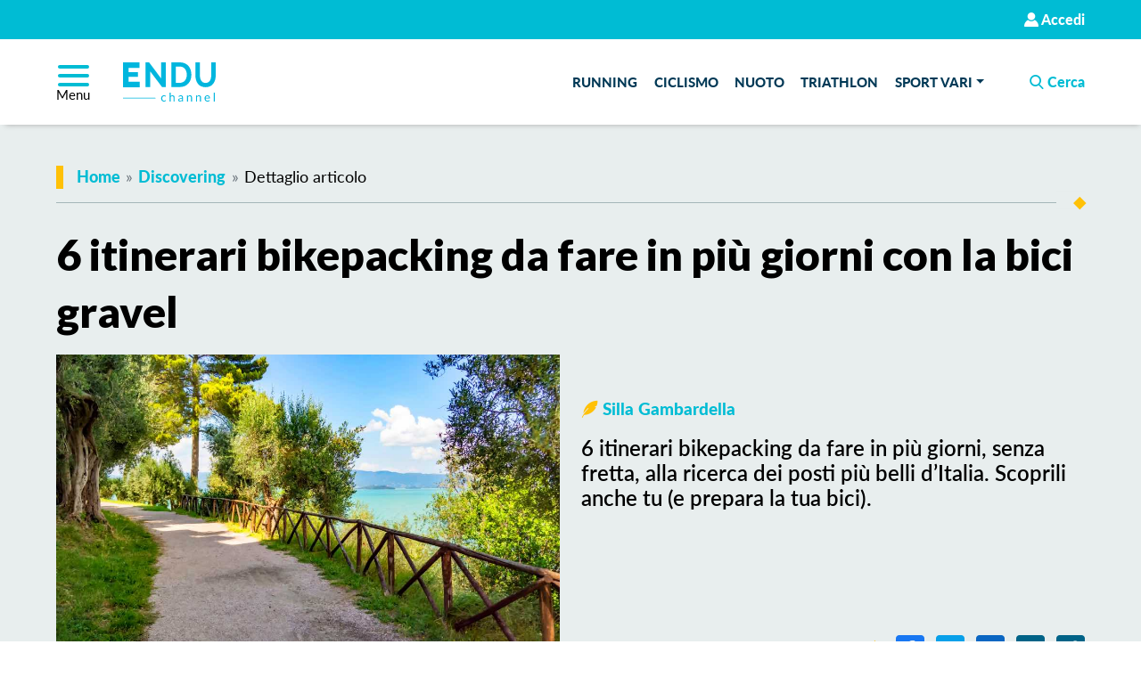

--- FILE ---
content_type: text/html; charset=UTF-8
request_url: https://channel.endu.net/ciclismo/6-itinerari-bikepacking-da-fare-in-piu-giorni-con-la-bici-gravel/
body_size: 23765
content:
<!DOCTYPE html>
<html lang=it-IT class="no-js not-ie wf-loading">
<head>
<meta charset=utf-8>
<meta name=viewport content="width=device-width, initial-scale=1">
<link rel=manifest href="/manifest.json" crossorigin=use-credentials>
<link rel=preconnect href="//static.endu.net">
<link rel=preconnect href="//cdn.iubenda.com">
<link rel=preconnect href="//www.googletagmanager.com">
<link href="https://fonts.googleapis.com/css2?family=Lato:wght@900&display=swap" rel=stylesheet>
<link rel=preload href="https://channel.endu.net/wp-content/themes/wp-channel/assets/font/icon.woff2" as=font type="font/woff2" crossorigin>
<link rel=preload href="https://static.endu.net/assets/font/poppins/poppins-b.woff2" as=font type="font/woff2" crossorigin>
<link rel=preload href="https://static.endu.net/assets/font/lato/lato-r.woff2" as=font type="font/woff2" crossorigin>
<link rel=prefetch href="https://static.endu.net/assets/font/lato/lato-h.woff2" as=font type="font/woff2" crossorigin>
<link rel=icon href="/wp-content/themes/wp-channel/favicon.ico">
<link rel=stylesheet href="/wp-content/themes/wp-channel/assets/css/webfont.min.css" media=screen>
<link rel=stylesheet href="/wp-content/themes/wp-channel/assets/css/custom-bootstrap.min.css">
<link rel=stylesheet href="/wp-content/themes/wp-channel/assets/css/master.min.css?v=1.0.2" id=mainstyle>
<meta name=theme-color content="#00BCD4"/>
<meta name=robots content='index, follow, max-image-preview:large, max-snippet:-1, max-video-preview:-1'/>
<style>img:is([sizes="auto" i], [sizes^="auto," i]) { contain-intrinsic-size: 3000px 1500px }</style>
<meta property=article:section content=Discovering />
<meta property=article:section:url content="https://channel.endu.net/rubrica/discovering/"/>
<meta property=article:category content=Ciclismo />
<meta property=article:author content="Silla Gambardella"/>
<meta property=author:avatar content="https://secure.gravatar.com/avatar/45c5fe778d0b4d8a536343a8ea00b36a?s=96&amp;d=mm&amp;r=g"/>
<title>6 itinerari bikepacking da fare in più giorni con la bici gravel</title>
<meta name=description content="6 itinerari bikepacking da fare in più giorni alla ricerca dei posti più belli d&#039;Italia. Scoprili anche tu (e prepara la tua bici!)."/>
<link rel=canonical href="https://channel.endu.net/ciclismo/6-itinerari-bikepacking-da-fare-in-piu-giorni-con-la-bici-gravel/"/>
<meta property=og:locale content=it_IT />
<meta property=og:type content=article />
<meta property=og:title content="6 itinerari bikepacking da fare in più giorni con la bici gravel"/>
<meta property=og:description content="6 itinerari bikepacking da fare in più giorni alla ricerca dei posti più belli d&#039;Italia. Scoprili anche tu (e prepara la tua bici!)."/>
<meta property=og:url content="https://channel.endu.net/ciclismo/6-itinerari-bikepacking-da-fare-in-piu-giorni-con-la-bici-gravel/"/>
<meta property=og:site_name content="ENDU channel"/>
<meta property=article:published_time content="2024-06-09T17:46:58+00:00"/>
<meta property=article:modified_time content="2024-10-10T13:19:23+00:00"/>
<meta property=og:image content="https://channel.endu.net/wp-content/uploads/2024/06/gravel-Lago-Trasimeno.jpg"/>
<meta property=og:image:width content=1050 />
<meta property=og:image:height content=700 />
<meta property=og:image:type content="image/jpeg"/>
<meta name=author content="Silla Gambardella"/>
<meta name=twitter:card content=summary_large_image />
<meta name=twitter:creator content="@endusport"/>
<meta name=twitter:site content="@endusport"/>
<meta name=twitter:label1 content="Scritto da"/>
<meta name=twitter:data1 content="Silla Gambardella"/>
<meta name=twitter:label2 content="Tempo di lettura stimato"/>
<meta name=twitter:data2 content="8 minuti"/>
<style id=safe-svg-svg-icon-style-inline-css type='text/css'>
.safe-svg-cover{text-align:center}.safe-svg-cover .safe-svg-inside{display:inline-block;max-width:100%}.safe-svg-cover svg{height:100%;max-height:100%;max-width:100%;width:100%}

</style><link rel=stylesheet id=leaflet-css-css href='/wp-content/plugins/meow-lightbox/app/style.min.css?ver=1743683694' type='text/css' media=all /><link rel=stylesheet id=wpdiscuz-frontend-css-css href='/wp-content/plugins/wpdiscuz/themes/default/style.css?ver=7.6.29' type='text/css' media=all /><style id=wpdiscuz-frontend-css-inline-css type='text/css'>
 #wpdcom .wpd-blog-administrator .wpd-comment-label{color:#ffffff;background-color:#00B38F;border:none}#wpdcom .wpd-blog-administrator .wpd-comment-author, #wpdcom .wpd-blog-administrator .wpd-comment-author a{color:#00B38F}#wpdcom.wpd-layout-1 .wpd-comment .wpd-blog-administrator .wpd-avatar img{border-color:#00B38F}#wpdcom.wpd-layout-2 .wpd-comment.wpd-reply .wpd-comment-wrap.wpd-blog-administrator{border-left:3px solid #00B38F}#wpdcom.wpd-layout-2 .wpd-comment .wpd-blog-administrator .wpd-avatar img{border-bottom-color:#00B38F}#wpdcom.wpd-layout-3 .wpd-blog-administrator .wpd-comment-subheader{border-top:1px dashed #00B38F}#wpdcom.wpd-layout-3 .wpd-reply .wpd-blog-administrator .wpd-comment-right{border-left:1px solid #00B38F}#wpdcom .wpd-blog-editor .wpd-comment-label{color:#ffffff;background-color:#00B38F;border:none}#wpdcom .wpd-blog-editor .wpd-comment-author, #wpdcom .wpd-blog-editor .wpd-comment-author a{color:#00B38F}#wpdcom.wpd-layout-1 .wpd-comment .wpd-blog-editor .wpd-avatar img{border-color:#00B38F}#wpdcom.wpd-layout-2 .wpd-comment.wpd-reply .wpd-comment-wrap.wpd-blog-editor{border-left:3px solid #00B38F}#wpdcom.wpd-layout-2 .wpd-comment .wpd-blog-editor .wpd-avatar img{border-bottom-color:#00B38F}#wpdcom.wpd-layout-3 .wpd-blog-editor .wpd-comment-subheader{border-top:1px dashed #00B38F}#wpdcom.wpd-layout-3 .wpd-reply .wpd-blog-editor .wpd-comment-right{border-left:1px solid #00B38F}#wpdcom .wpd-blog-author .wpd-comment-label{color:#ffffff;background-color:#00B38F;border:none}#wpdcom .wpd-blog-author .wpd-comment-author, #wpdcom .wpd-blog-author .wpd-comment-author a{color:#00B38F}#wpdcom.wpd-layout-1 .wpd-comment .wpd-blog-author .wpd-avatar img{border-color:#00B38F}#wpdcom.wpd-layout-2 .wpd-comment .wpd-blog-author .wpd-avatar img{border-bottom-color:#00B38F}#wpdcom.wpd-layout-3 .wpd-blog-author .wpd-comment-subheader{border-top:1px dashed #00B38F}#wpdcom.wpd-layout-3 .wpd-reply .wpd-blog-author .wpd-comment-right{border-left:1px solid #00B38F}#wpdcom .wpd-blog-contributor .wpd-comment-label{color:#ffffff;background-color:#00B38F;border:none}#wpdcom .wpd-blog-contributor .wpd-comment-author, #wpdcom .wpd-blog-contributor .wpd-comment-author a{color:#00B38F}#wpdcom.wpd-layout-1 .wpd-comment .wpd-blog-contributor .wpd-avatar img{border-color:#00B38F}#wpdcom.wpd-layout-2 .wpd-comment .wpd-blog-contributor .wpd-avatar img{border-bottom-color:#00B38F}#wpdcom.wpd-layout-3 .wpd-blog-contributor .wpd-comment-subheader{border-top:1px dashed #00B38F}#wpdcom.wpd-layout-3 .wpd-reply .wpd-blog-contributor .wpd-comment-right{border-left:1px solid #00B38F}#wpdcom .wpd-blog-subscriber .wpd-comment-label{color:#ffffff;background-color:#00B38F;border:none}#wpdcom .wpd-blog-subscriber .wpd-comment-author, #wpdcom .wpd-blog-subscriber .wpd-comment-author a{color:#00B38F}#wpdcom.wpd-layout-2 .wpd-comment .wpd-blog-subscriber .wpd-avatar img{border-bottom-color:#00B38F}#wpdcom.wpd-layout-3 .wpd-blog-subscriber .wpd-comment-subheader{border-top:1px dashed #00B38F}#wpdcom .wpd-blog-wpseo_manager .wpd-comment-label{color:#ffffff;background-color:#00B38F;border:none}#wpdcom .wpd-blog-wpseo_manager .wpd-comment-author, #wpdcom .wpd-blog-wpseo_manager .wpd-comment-author a{color:#00B38F}#wpdcom.wpd-layout-1 .wpd-comment .wpd-blog-wpseo_manager .wpd-avatar img{border-color:#00B38F}#wpdcom.wpd-layout-2 .wpd-comment .wpd-blog-wpseo_manager .wpd-avatar img{border-bottom-color:#00B38F}#wpdcom.wpd-layout-3 .wpd-blog-wpseo_manager .wpd-comment-subheader{border-top:1px dashed #00B38F}#wpdcom.wpd-layout-3 .wpd-reply .wpd-blog-wpseo_manager .wpd-comment-right{border-left:1px solid #00B38F}#wpdcom .wpd-blog-wpseo_editor .wpd-comment-label{color:#ffffff;background-color:#00B38F;border:none}#wpdcom .wpd-blog-wpseo_editor .wpd-comment-author, #wpdcom .wpd-blog-wpseo_editor .wpd-comment-author a{color:#00B38F}#wpdcom.wpd-layout-1 .wpd-comment .wpd-blog-wpseo_editor .wpd-avatar img{border-color:#00B38F}#wpdcom.wpd-layout-2 .wpd-comment .wpd-blog-wpseo_editor .wpd-avatar img{border-bottom-color:#00B38F}#wpdcom.wpd-layout-3 .wpd-blog-wpseo_editor .wpd-comment-subheader{border-top:1px dashed #00B38F}#wpdcom.wpd-layout-3 .wpd-reply .wpd-blog-wpseo_editor .wpd-comment-right{border-left:1px solid #00B38F}#wpdcom .wpd-blog-endu .wpd-comment-label{color:#ffffff;background-color:#00B38F;border:none}#wpdcom .wpd-blog-endu .wpd-comment-author, #wpdcom .wpd-blog-endu .wpd-comment-author a{color:#00B38F}#wpdcom.wpd-layout-1 .wpd-comment .wpd-blog-endu .wpd-avatar img{border-color:#00B38F}#wpdcom.wpd-layout-2 .wpd-comment .wpd-blog-endu .wpd-avatar img{border-bottom-color:#00B38F}#wpdcom.wpd-layout-3 .wpd-blog-endu .wpd-comment-subheader{border-top:1px dashed #00B38F}#wpdcom.wpd-layout-3 .wpd-reply .wpd-blog-endu .wpd-comment-right{border-left:1px solid #00B38F}#wpdcom .wpd-blog-translator .wpd-comment-label{color:#ffffff;background-color:#00B38F;border:none}#wpdcom .wpd-blog-translator .wpd-comment-author, #wpdcom .wpd-blog-translator .wpd-comment-author a{color:#00B38F}#wpdcom.wpd-layout-1 .wpd-comment .wpd-blog-translator .wpd-avatar img{border-color:#00B38F}#wpdcom.wpd-layout-2 .wpd-comment .wpd-blog-translator .wpd-avatar img{border-bottom-color:#00B38F}#wpdcom.wpd-layout-3 .wpd-blog-translator .wpd-comment-subheader{border-top:1px dashed #00B38F}#wpdcom.wpd-layout-3 .wpd-reply .wpd-blog-translator .wpd-comment-right{border-left:1px solid #00B38F}#wpdcom .wpd-blog-post_author .wpd-comment-label{color:#ffffff;background-color:#00B38F;border:none}#wpdcom .wpd-blog-post_author .wpd-comment-author, #wpdcom .wpd-blog-post_author .wpd-comment-author a{color:#00B38F}#wpdcom .wpd-blog-post_author .wpd-avatar img{border-color:#00B38F}#wpdcom.wpd-layout-1 .wpd-comment .wpd-blog-post_author .wpd-avatar img{border-color:#00B38F}#wpdcom.wpd-layout-2 .wpd-comment.wpd-reply .wpd-comment-wrap.wpd-blog-post_author{border-left:3px solid #00B38F}#wpdcom.wpd-layout-2 .wpd-comment .wpd-blog-post_author .wpd-avatar img{border-bottom-color:#00B38F}#wpdcom.wpd-layout-3 .wpd-blog-post_author .wpd-comment-subheader{border-top:1px dashed #00B38F}#wpdcom.wpd-layout-3 .wpd-reply .wpd-blog-post_author .wpd-comment-right{border-left:1px solid #00B38F}#wpdcom .wpd-blog-guest .wpd-comment-label{color:#ffffff;background-color:#00B38F;border:none}#wpdcom .wpd-blog-guest .wpd-comment-author, #wpdcom .wpd-blog-guest .wpd-comment-author a{color:#00B38F}#wpdcom.wpd-layout-3 .wpd-blog-guest .wpd-comment-subheader{border-top:1px dashed #00B38F}#comments, #respond, .comments-area, #wpdcom{}#wpdcom .ql-editor > *{color:#777777}#wpdcom .ql-editor::before{}#wpdcom .ql-toolbar{border:1px solid #DDDDDD;border-top:none}#wpdcom .ql-container{border:1px solid #DDDDDD;border-bottom:none}#wpdcom .wpd-form-row .wpdiscuz-item input[type="text"], #wpdcom .wpd-form-row .wpdiscuz-item input[type="email"], #wpdcom .wpd-form-row .wpdiscuz-item input[type="url"], #wpdcom .wpd-form-row .wpdiscuz-item input[type="color"], #wpdcom .wpd-form-row .wpdiscuz-item input[type="date"], #wpdcom .wpd-form-row .wpdiscuz-item input[type="datetime"], #wpdcom .wpd-form-row .wpdiscuz-item input[type="datetime-local"], #wpdcom .wpd-form-row .wpdiscuz-item input[type="month"], #wpdcom .wpd-form-row .wpdiscuz-item input[type="number"], #wpdcom .wpd-form-row .wpdiscuz-item input[type="time"], #wpdcom textarea, #wpdcom select{border:1px solid #DDDDDD;color:#777777}#wpdcom .wpd-form-row .wpdiscuz-item textarea{border:1px solid #DDDDDD}#wpdcom input::placeholder, #wpdcom textarea::placeholder, #wpdcom input::-moz-placeholder, #wpdcom textarea::-webkit-input-placeholder{}#wpdcom .wpd-comment-text{color:#777777}#wpdcom .wpd-thread-head .wpd-thread-info{border-bottom:2px solid #00B38F}#wpdcom .wpd-thread-head .wpd-thread-info.wpd-reviews-tab svg{fill:#00B38F}#wpdcom .wpd-thread-head .wpdiscuz-user-settings{border-bottom:2px solid #00B38F}#wpdcom .wpd-thread-head .wpdiscuz-user-settings:hover{color:#00B38F}#wpdcom .wpd-comment .wpd-follow-link:hover{color:#00B38F}#wpdcom .wpd-comment-status .wpd-sticky{color:#00B38F}#wpdcom .wpd-thread-filter .wpdf-active{color:#00B38F;border-bottom-color:#00B38F}#wpdcom .wpd-comment-info-bar{border:1px dashed #33c3a6;background:#e6f8f4}#wpdcom .wpd-comment-info-bar .wpd-current-view i{color:#00B38F}#wpdcom .wpd-filter-view-all:hover{background:#00B38F}#wpdcom .wpdiscuz-item .wpdiscuz-rating > label{color:#DDDDDD}#wpdcom .wpdiscuz-item .wpdiscuz-rating:not(:checked) > label:hover, .wpdiscuz-rating:not(:checked) > label:hover ~ label{}#wpdcom .wpdiscuz-item .wpdiscuz-rating > input ~ label:hover, #wpdcom .wpdiscuz-item .wpdiscuz-rating > input:not(:checked) ~ label:hover ~ label, #wpdcom .wpdiscuz-item .wpdiscuz-rating > input:not(:checked) ~ label:hover ~ label{color:#FFED85}#wpdcom .wpdiscuz-item .wpdiscuz-rating > input:checked ~ label:hover, #wpdcom .wpdiscuz-item .wpdiscuz-rating > input:checked ~ label:hover, #wpdcom .wpdiscuz-item .wpdiscuz-rating > label:hover ~ input:checked ~ label, #wpdcom .wpdiscuz-item .wpdiscuz-rating > input:checked + label:hover ~ label, #wpdcom .wpdiscuz-item .wpdiscuz-rating > input:checked ~ label:hover ~ label, .wpd-custom-field .wcf-active-star, #wpdcom .wpdiscuz-item .wpdiscuz-rating > input:checked ~ label{color:#FFD700}#wpd-post-rating .wpd-rating-wrap .wpd-rating-stars svg .wpd-star{fill:#DDDDDD}#wpd-post-rating .wpd-rating-wrap .wpd-rating-stars svg .wpd-active{fill:#FFD700}#wpd-post-rating .wpd-rating-wrap .wpd-rate-starts svg .wpd-star{fill:#DDDDDD}#wpd-post-rating .wpd-rating-wrap .wpd-rate-starts:hover svg .wpd-star{fill:#FFED85}#wpd-post-rating.wpd-not-rated .wpd-rating-wrap .wpd-rate-starts svg:hover ~ svg .wpd-star{fill:#DDDDDD}.wpdiscuz-post-rating-wrap .wpd-rating .wpd-rating-wrap .wpd-rating-stars svg .wpd-star{fill:#DDDDDD}.wpdiscuz-post-rating-wrap .wpd-rating .wpd-rating-wrap .wpd-rating-stars svg .wpd-active{fill:#FFD700}#wpdcom .wpd-comment .wpd-follow-active{color:#ff7a00}#wpdcom .page-numbers{color:#555;border:#555 1px solid}#wpdcom span.current{background:#555}#wpdcom.wpd-layout-1 .wpd-new-loaded-comment > .wpd-comment-wrap > .wpd-comment-right{background:#FFFAD6}#wpdcom.wpd-layout-2 .wpd-new-loaded-comment.wpd-comment > .wpd-comment-wrap > .wpd-comment-right{background:#FFFAD6}#wpdcom.wpd-layout-2 .wpd-new-loaded-comment.wpd-comment.wpd-reply > .wpd-comment-wrap > .wpd-comment-right{background:transparent}#wpdcom.wpd-layout-2 .wpd-new-loaded-comment.wpd-comment.wpd-reply > .wpd-comment-wrap{background:#FFFAD6}#wpdcom.wpd-layout-3 .wpd-new-loaded-comment.wpd-comment > .wpd-comment-wrap > .wpd-comment-right{background:#FFFAD6}#wpdcom .wpd-follow:hover i, #wpdcom .wpd-unfollow:hover i, #wpdcom .wpd-comment .wpd-follow-active:hover i{color:#00B38F}#wpdcom .wpdiscuz-readmore{cursor:pointer;color:#00B38F}.wpd-custom-field .wcf-pasiv-star, #wpcomm .wpdiscuz-item .wpdiscuz-rating > label{color:#DDDDDD}.wpd-wrapper .wpd-list-item.wpd-active{border-top:3px solid #00B38F}#wpdcom.wpd-layout-2 .wpd-comment.wpd-reply.wpd-unapproved-comment .wpd-comment-wrap{border-left:3px solid #FFFAD6}#wpdcom.wpd-layout-3 .wpd-comment.wpd-reply.wpd-unapproved-comment .wpd-comment-right{border-left:1px solid #FFFAD6}#wpdcom .wpd-prim-button{background-color:#555555;color:#FFFFFF}#wpdcom .wpd_label__check i.wpdicon-on{color:#555555;border:1px solid #aaaaaa}#wpd-bubble-wrapper #wpd-bubble-all-comments-count{color:#1DB99A}#wpd-bubble-wrapper > div{background-color:#1DB99A}#wpd-bubble-wrapper > #wpd-bubble #wpd-bubble-add-message{background-color:#1DB99A}#wpd-bubble-wrapper > #wpd-bubble #wpd-bubble-add-message::before{border-left-color:#1DB99A;border-right-color:#1DB99A}#wpd-bubble-wrapper.wpd-right-corner > #wpd-bubble #wpd-bubble-add-message::before{border-left-color:#1DB99A;border-right-color:#1DB99A}.wpd-inline-icon-wrapper path.wpd-inline-icon-first{fill:#1DB99A}.wpd-inline-icon-count{background-color:#1DB99A}.wpd-inline-icon-count::before{border-right-color:#1DB99A}.wpd-inline-form-wrapper::before{border-bottom-color:#1DB99A}.wpd-inline-form-question{background-color:#1DB99A}.wpd-inline-form{background-color:#1DB99A}.wpd-last-inline-comments-wrapper{border-color:#1DB99A}.wpd-last-inline-comments-wrapper::before{border-bottom-color:#1DB99A}.wpd-last-inline-comments-wrapper .wpd-view-all-inline-comments{background:#1DB99A}.wpd-last-inline-comments-wrapper .wpd-view-all-inline-comments:hover,.wpd-last-inline-comments-wrapper .wpd-view-all-inline-comments:active,.wpd-last-inline-comments-wrapper .wpd-view-all-inline-comments:focus{background-color:#1DB99A}#wpdcom .ql-snow .ql-tooltip[data-mode="link"]::before{content:"Enter link:"}#wpdcom .ql-snow .ql-tooltip.ql-editing a.ql-action::after{content:"Save"}.comments-area{width:auto}#wpdiscuz-comment-message, #wpdiscuz-loading-bar{z-index:10000000!important;margin-top:5rem}#wpdcom{overflow-x:hidden}
</style><link rel=stylesheet id=wpdiscuz-fa-css href='/wp-content/plugins/wpdiscuz/assets/third-party/font-awesome-5.13.0/css/fa.min.css?ver=7.6.29' type='text/css' media=all /><link rel=stylesheet id=wpdiscuz-combo-css-css href='/wp-content/plugins/wpdiscuz/assets/css/wpdiscuz-combo.min.css?ver=6.7.4' type='text/css' media=all /><style id=akismet-widget-style-inline-css type='text/css'>

			.a-stats {
				--akismet-color-mid-green: #357b49;
				--akismet-color-white: #fff;
				--akismet-color-light-grey: #f6f7f7;

				max-width: 350px;
				width: auto;
			}

			.a-stats * {
				all: unset;
				box-sizing: border-box;
			}

			.a-stats strong {
				font-weight: 600;
			}

			.a-stats a.a-stats__link,
			.a-stats a.a-stats__link:visited,
			.a-stats a.a-stats__link:active {
				background: var(--akismet-color-mid-green);
				border: none;
				box-shadow: none;
				border-radius: 8px;
				color: var(--akismet-color-white);
				cursor: pointer;
				display: block;
				font-family: -apple-system, BlinkMacSystemFont, 'Segoe UI', 'Roboto', 'Oxygen-Sans', 'Ubuntu', 'Cantarell', 'Helvetica Neue', sans-serif;
				font-weight: 500;
				padding: 12px;
				text-align: center;
				text-decoration: none;
				transition: all 0.2s ease;
			}

			/* Extra specificity to deal with TwentyTwentyOne focus style */
			.widget .a-stats a.a-stats__link:focus {
				background: var(--akismet-color-mid-green);
				color: var(--akismet-color-white);
				text-decoration: none;
			}

			.a-stats a.a-stats__link:hover {
				filter: brightness(110%);
				box-shadow: 0 4px 12px rgba(0, 0, 0, 0.06), 0 0 2px rgba(0, 0, 0, 0.16);
			}

			.a-stats .count {
				color: var(--akismet-color-white);
				display: block;
				font-size: 1.5em;
				line-height: 1.4;
				padding: 0 13px;
				white-space: nowrap;
			}
		
</style><style type="text/css" id=wp-custom-css>
			.buttonX {
display: inline-block;
padding: 6px 12px;
border-radius: 6px;
border: 0;
font-weight: bold;
letter-spacing: 0.0025em;
text-transform: uppercase;
background: #61bad1;
color: #fff;
font-size: 18px;
}
/* Add a rollover background colour but keep the text white */
.buttonX:hover,
.buttonX:focus,
.buttonX:active {
background: #646464;
color: #fff;
}

.card .card-title a {
  font-family: 'Lato', sans-serif !important; 
    font-weight: 900 !important; 
}

h1, h2, h3, h4, h5, h6, h7 {
  font-family: 'Lato', sans-serif !important; 
    font-weight: 900 !important; 
  
}

a.font-2-b.text-uppercase.text-02 {
     font-family: 'Lato', sans-serif !important;
    font-weight: 900 !important; 
  
}

img.header-logo {
  width: 120px !important;
}

.wp-caption {
 max-width:100%; 
}

.wp-caption img{
 max-width:100%; 
}
		</style><script type="application/ld+json" class=yoast-schema-graph>{"@context":"https://schema.org","@graph":[{"@type":"Article","@id":"https://channel.endu.net/ciclismo/6-itinerari-bikepacking-da-fare-in-piu-giorni-con-la-bici-gravel/#article","isPartOf":{"@id":"https://channel.endu.net/ciclismo/6-itinerari-bikepacking-da-fare-in-piu-giorni-con-la-bici-gravel/"},"author":{"name":"Silla Gambardella","@id":"https://channel.endu.net/#/schema/person/e8c5caceee8ac15510c5864b7202f46d"},"headline":"6 itinerari bikepacking da fare in più giorni con la bici gravel","datePublished":"2024-06-09T17:46:58+00:00","dateModified":"2024-10-10T13:19:23+00:00","mainEntityOfPage":{"@id":"https://channel.endu.net/ciclismo/6-itinerari-bikepacking-da-fare-in-piu-giorni-con-la-bici-gravel/"},"wordCount":1063,"commentCount":0,"publisher":{"@id":"https://channel.endu.net/#organization"},"image":{"@id":"https://channel.endu.net/ciclismo/6-itinerari-bikepacking-da-fare-in-piu-giorni-con-la-bici-gravel/#primaryimage"},"thumbnailUrl":"https://channel.endu.net/wp-content/uploads/2024/06/gravel-Lago-Trasimeno.jpg","keywords":["bikepacking","gravel"],"articleSection":["Discovering"],"inLanguage":"it-IT","potentialAction":[{"@type":"CommentAction","name":"Comment","target":["https://channel.endu.net/ciclismo/6-itinerari-bikepacking-da-fare-in-piu-giorni-con-la-bici-gravel/#respond"]}]},{"@type":"WebPage","@id":"https://channel.endu.net/ciclismo/6-itinerari-bikepacking-da-fare-in-piu-giorni-con-la-bici-gravel/","url":"https://channel.endu.net/ciclismo/6-itinerari-bikepacking-da-fare-in-piu-giorni-con-la-bici-gravel/","name":"6 itinerari bikepacking da fare in più giorni con la bici gravel","isPartOf":{"@id":"https://channel.endu.net/#website"},"primaryImageOfPage":{"@id":"https://channel.endu.net/ciclismo/6-itinerari-bikepacking-da-fare-in-piu-giorni-con-la-bici-gravel/#primaryimage"},"image":{"@id":"https://channel.endu.net/ciclismo/6-itinerari-bikepacking-da-fare-in-piu-giorni-con-la-bici-gravel/#primaryimage"},"thumbnailUrl":"https://channel.endu.net/wp-content/uploads/2024/06/gravel-Lago-Trasimeno.jpg","datePublished":"2024-06-09T17:46:58+00:00","dateModified":"2024-10-10T13:19:23+00:00","description":"6 itinerari bikepacking da fare in più giorni alla ricerca dei posti più belli d'Italia. Scoprili anche tu (e prepara la tua bici!).","breadcrumb":{"@id":"https://channel.endu.net/ciclismo/6-itinerari-bikepacking-da-fare-in-piu-giorni-con-la-bici-gravel/#breadcrumb"},"inLanguage":"it-IT","potentialAction":[{"@type":"ReadAction","target":["https://channel.endu.net/ciclismo/6-itinerari-bikepacking-da-fare-in-piu-giorni-con-la-bici-gravel/"]}]},{"@type":"ImageObject","inLanguage":"it-IT","@id":"https://channel.endu.net/ciclismo/6-itinerari-bikepacking-da-fare-in-piu-giorni-con-la-bici-gravel/#primaryimage","url":"https://channel.endu.net/wp-content/uploads/2024/06/gravel-Lago-Trasimeno.jpg","contentUrl":"https://channel.endu.net/wp-content/uploads/2024/06/gravel-Lago-Trasimeno.jpg","width":1050,"height":700,"caption":"itinerario bikepacking Lago Trasimeno"},{"@type":"BreadcrumbList","@id":"https://channel.endu.net/ciclismo/6-itinerari-bikepacking-da-fare-in-piu-giorni-con-la-bici-gravel/#breadcrumb","itemListElement":[{"@type":"ListItem","position":1,"name":"Home","item":"https://channel.endu.net/"},{"@type":"ListItem","position":2,"name":"6 itinerari bikepacking da fare in più giorni con la bici gravel"}]},{"@type":"WebSite","@id":"https://channel.endu.net/#website","url":"https://channel.endu.net/","name":"ENDUchannel","description":"People Events Lifestyle","publisher":{"@id":"https://channel.endu.net/#organization"},"potentialAction":[{"@type":"SearchAction","target":{"@type":"EntryPoint","urlTemplate":"https://channel.endu.net/?s={search_term_string}"},"query-input":{"@type":"PropertyValueSpecification","valueRequired":true,"valueName":"search_term_string"}}],"inLanguage":"it-IT"},{"@type":"Organization","@id":"https://channel.endu.net/#organization","name":"ENDUchannel","url":"https://channel.endu.net/","logo":{"@type":"ImageObject","inLanguage":"it-IT","@id":"https://channel.endu.net/#/schema/logo/image/","url":"https://channel.endu.net/wp-content/uploads/2025/04/endulogo.png","contentUrl":"https://channel.endu.net/wp-content/uploads/2025/04/endulogo.png","width":181,"height":90,"caption":"ENDUchannel"},"image":{"@id":"https://channel.endu.net/#/schema/logo/image/"},"sameAs":["https://x.com/endusport"]},{"@type":"Person","@id":"https://channel.endu.net/#/schema/person/e8c5caceee8ac15510c5864b7202f46d","name":"Silla Gambardella","image":{"@type":"ImageObject","inLanguage":"it-IT","@id":"https://channel.endu.net/#/schema/person/image/","url":"https://secure.gravatar.com/avatar/45c5fe778d0b4d8a536343a8ea00b36a?s=96&d=mm&r=g","contentUrl":"https://secure.gravatar.com/avatar/45c5fe778d0b4d8a536343a8ea00b36a?s=96&d=mm&r=g","caption":"Silla Gambardella"},"sameAs":["http://www.scriverepercomunicare.it"],"url":"https://channel.endu.net/autore/silla-gambardella/"}]}</script>
<link rel=alternate type="application/rss+xml" title="ENDU channel &raquo; Feed" href="https://channel.endu.net/feed/"/>
<link rel=alternate type="application/rss+xml" title="ENDU channel &raquo; Feed dei commenti" href="https://channel.endu.net/comments/feed/"/>
<link rel=alternate type="application/rss+xml" title="ENDU channel &raquo; 6 itinerari bikepacking da fare in più giorni con la bici gravel Feed dei commenti" href="https://channel.endu.net/ciclismo/6-itinerari-bikepacking-da-fare-in-piu-giorni-con-la-bici-gravel/feed/"/>
<script type="text/javascript" id=mwl-build-js-js-extra>
/* <![CDATA[ */
var mwl_settings = {"api_url":"https:\/\/channel.endu.net\/wp-json\/meow-lightbox\/v1\/","rest_nonce":"3871dde477","plugin_url":"https:\/\/channel.endu.net\/wp-content\/plugins\/meow-lightbox\/classes\/","settings":{"rtf_slider_fix":false,"engine":"default","backdrop_opacity":85,"theme":"dark","orientation":"auto","selector":".entry-content, .gallery, .mgl-gallery, .wp-block-gallery,  .wp-block-image","selector_ahead":false,"deep_linking":false,"social_sharing":false,"social_sharing_facebook":true,"social_sharing_twitter":true,"social_sharing_pinterest":true,"separate_galleries":false,"animation_toggle":"none","animation_speed":"normal","low_res_placeholder":false,"wordpress_big_image":false,"right_click_protection":true,"magnification":true,"anti_selector":".blog, .archive, .emoji, .attachment-post-image, .no-lightbox","preloading":false,"download_link":false,"caption_source":"caption","caption_ellipsis":true,"exif":{"title":false,"caption":true,"camera":true,"lens":true,"date":false,"date_timezone":false,"shutter_speed":true,"aperture":true,"focal_length":true,"iso":true,"keywords":false},"slideshow":{"enabled":false,"timer":3000},"map":{"enabled":false}}};
/* ]]> */
</script>
<script type="text/javascript" src="/wp-content/plugins/meow-lightbox/app/lightbox.js?ver=1743683694" id=mwl-build-js-js></script>
<link rel=shortlink href='https://channel.endu.net/?p=38170'/>
<link rel=alternate title="oEmbed (JSON)" type="application/json+oembed" href="https://channel.endu.net/wp-json/oembed/1.0/embed?url=https%3A%2F%2Fchannel.endu.net%2Fciclismo%2F6-itinerari-bikepacking-da-fare-in-piu-giorni-con-la-bici-gravel%2F"/>
<link rel=alternate title="oEmbed (XML)" type="text/xml+oembed" href="https://channel.endu.net/wp-json/oembed/1.0/embed?url=https%3A%2F%2Fchannel.endu.net%2Fciclismo%2F6-itinerari-bikepacking-da-fare-in-piu-giorni-con-la-bici-gravel%2F&#038;format=xml"/>
<script>
            function wfReady() {
                var icon = new FontFaceObserver("icon");
                var rMain = new FontFaceObserver("lato-r");
                var sbMain = new FontFaceObserver("lato-sb");;
                var b2 = new FontFaceObserver("poppins-b");
                Promise.all([
                    icon.load(null, 2000),
                    rMain.load(null, 2000),
                    sbMain.load(null, 2000),
                    b2.load(null, 2000)
                ]).catch((e) => {console.error(e.message); }).finally(() => { document.documentElement.classList.remove("wf-loading");});
            };

            !function(){ var e=document.createElement("script");e.async="true";e.onload=wfReady;e.src="https://channel.endu.net/wp-content/themes/wp-channel/assets/vendor/fontfaceobserver.js";document.getElementsByTagName("head")[0].appendChild(e);}();
        </script>
<script async id=elm-lib src="https://static.endu.net/assets/js/elm/elm.min.js"></script>
<script src="/wp-content/themes/wp-channel/assets/js/head.bundle.min.js" id=headjs></script>
<script defer src="/wp-content/themes/wp-channel/assets/js/master.min.js"></script>
<script defer src="/wp-content/themes/wp-channel/assets/js/foot.bundle.min.js"></script>
<script defer src="/wp-content/themes/wp-channel/assets/js/sw-loader.min.js"></script>
<script async src="https://www.googletagmanager.com/gtag/js?id=G-7BY03JR4G8"></script> <script> window.dataLayer = window.dataLayer || []; function gtag(){dataLayer.push(arguments);} gtag('js', new Date()); gtag('config', 'G-7BY03JR4G8'); </script>
<script async type="text/plain" class=_iub_cs_activate src="https://securepubads.g.doubleclick.net/tag/js/gpt.js"></script>
<script>
  window.googletag = window.googletag || {cmd: []};
  googletag.cmd.push(function() {
    googletag.defineSlot('/310317208/NEW_MAG_300x600', [300, 600], 'div-gpt-ad-1676371501833-0').addService(googletag.pubads());
    googletag.defineSlot('/310317208/NEW_MAG_300x250', [300, 250], 'div-gpt-ad-1676372018996-0').addService(googletag.pubads());
    googletag.pubads().enableSingleRequest();
    googletag.enableServices();
  });
</script>
<script type="text/javascript" src="https://p.teads.tv/teads-fellow.js" async=true class=_iub_cs_activate></script>
<script class=_iub_cs_activate>
			window.teads_e = window.teads_e || [];
			window.teads_buyer_pixel_id = 9793;
		</script>
<script type="text/javascript" class=_iub_cs_activate>
  window._adftrack = Array.isArray(window._adftrack) ? window._adftrack : (window._adftrack ? [window._adftrack] : []);
  window._adftrack.push({
	  HttpHost: 'track.adform.net',
	  pm: 3272925,
	  divider: encodeURIComponent('|'),
	  pagename: encodeURIComponent('PageView'),
	  order : {
		  itms: [{
			  productname: '<s:property value="#session.user.evento.discipline" />'
		  }]
	  }
  });
</script>
<script type="text/javascript">
  (function () {
	  var s = document.createElement('script');
	  s.type = 'text/javascript';
	  s.async = true;
	  s.src = 'https://s2.adform.net/banners/scripts/st/trackpoint-async.js';
	  var x = document.getElementsByTagName('script')[0];
	  x.parentNode.insertBefore(s, x);
  })();
</script>
<noscript class=_iub_cs_activate>
<p style="margin:0;padding:0;border:0;">
<img src="https://track.adform.net/Serving/TrackPoint/?pm=3272925&ADFPageName=PageView&ADFdivider=|" width=1 height=1 alt=""/>
</p>
</noscript>
</head>
<body><noscript><meta HTTP-EQUIV="refresh" content="0;url='https://channel.endu.net/ciclismo/6-itinerari-bikepacking-da-fare-in-piu-giorni-con-la-bici-gravel/?PageSpeed=noscript'" /><style><!--table,div,span,font,p{display:none} --></style><div style="display:block">Please click <a href="https://channel.endu.net/ciclismo/6-itinerari-bikepacking-da-fare-in-piu-giorni-con-la-bici-gravel/?PageSpeed=noscript">here</a> if you are not redirected within a few seconds.</div></noscript><script type="application/javascript" id=mwl-data-script>
var mwl_data = {"38171":{"success":true,"file":"https:\/\/channel.endu.net\/wp-content\/uploads\/2024\/06\/Langhe-Piemontesi.jpg","file_srcset":false,"file_sizes":"(max-width: 1050px) 100vw, 1050px","dimension":{"width":1050,"height":701},"download_link":"https:\/\/channel.endu.net\/wp-content\/uploads\/2024\/06\/Langhe-Piemontesi.jpg","data":{"id":38171,"title":"","caption":"","description":"","gps":"N\/A","copyright":"Copyright (c) 2016 javarman\/Shutterstock.  No use without permission.","camera":"N\/A","date":"28 November 2016 - 0:00","lens":"N\/A","aperture":"N\/A","focal_length":"N\/A","iso":"N\/A","shutter_speed":"N\/A","keywords":["country,harmony,hillside,rural,destination,tourism,barbaresco,vineyards,scenic,piemonte,summer,agriculture,tourist,view,unesco,farm,season,winery,europe,vine,italy,area,sky,cultivated,winemaking,green,natural,nature,countryside,italian,grape,winegrowing,cultural,outdoor,hill,environment,panorama,blue,field,barolo,travel,landscape,langhe,wine,piedmont"]}},"38172":{"success":true,"file":"https:\/\/channel.endu.net\/wp-content\/uploads\/2024\/06\/transromagna.jpg","file_srcset":false,"file_sizes":"(max-width: 1050px) 100vw, 1050px","dimension":{"width":1050,"height":696},"download_link":"https:\/\/channel.endu.net\/wp-content\/uploads\/2024\/06\/transromagna.jpg","data":{"id":38172,"title":"transromagna","caption":"","description":"","gps":"N\/A","copyright":"N\/A","camera":"N\/A","date":"","lens":"N\/A","aperture":"N\/A","focal_length":"N\/A","iso":"N\/A","shutter_speed":"N\/A","keywords":"N\/A"}},"38173":{"success":true,"file":"https:\/\/channel.endu.net\/wp-content\/uploads\/2024\/06\/toscana-lunigiana.jpg","file_srcset":false,"file_sizes":"(max-width: 1050px) 100vw, 1050px","dimension":{"width":1050,"height":587},"download_link":"https:\/\/channel.endu.net\/wp-content\/uploads\/2024\/06\/toscana-lunigiana.jpg","data":{"id":38173,"title":"toscana-lunigiana","caption":"","description":"","gps":"N\/A","copyright":"N\/A","camera":"N\/A","date":"","lens":"N\/A","aperture":"N\/A","focal_length":"N\/A","iso":"N\/A","shutter_speed":"N\/A","keywords":"N\/A"}},"38175":{"success":true,"file":"https:\/\/channel.endu.net\/wp-content\/uploads\/2024\/06\/dolomiti-valli-ladine.jpg","file_srcset":false,"file_sizes":"(max-width: 1050px) 100vw, 1050px","dimension":{"width":1050,"height":664},"download_link":"https:\/\/channel.endu.net\/wp-content\/uploads\/2024\/06\/dolomiti-valli-ladine.jpg","data":{"id":38175,"title":"dolomiti-valli-ladine","caption":"","description":"","gps":"N\/A","copyright":"N\/A","camera":"N\/A","date":"","lens":"N\/A","aperture":"N\/A","focal_length":"N\/A","iso":"N\/A","shutter_speed":"N\/A","keywords":"N\/A"}},"38176":{"success":true,"file":"https:\/\/channel.endu.net\/wp-content\/uploads\/2024\/06\/sulcis-sardegna.jpg","file_srcset":false,"file_sizes":"(max-width: 1050px) 100vw, 1050px","dimension":{"width":1050,"height":561},"download_link":"https:\/\/channel.endu.net\/wp-content\/uploads\/2024\/06\/sulcis-sardegna.jpg","data":{"id":38176,"title":"sulcis-sardegna","caption":"","description":"","gps":"N\/A","copyright":"N\/A","camera":"N\/A","date":"","lens":"N\/A","aperture":"N\/A","focal_length":"N\/A","iso":"N\/A","shutter_speed":"N\/A","keywords":"N\/A"}},"38177":{"success":true,"file":"https:\/\/channel.endu.net\/wp-content\/uploads\/2024\/06\/5laghi-umbria.jpg","file_srcset":false,"file_sizes":"(max-width: 1050px) 100vw, 1050px","dimension":{"width":1050,"height":591},"download_link":"https:\/\/channel.endu.net\/wp-content\/uploads\/2024\/06\/5laghi-umbria.jpg","data":{"id":38177,"title":"5laghi-umbria","caption":"","description":"","gps":"N\/A","copyright":"N\/A","camera":"N\/A","date":"","lens":"N\/A","aperture":"N\/A","focal_length":"N\/A","iso":"N\/A","shutter_speed":"N\/A","keywords":"N\/A"}}};
</script>
<div class="container-fluid container-wrapper p-0">
<header class="header-top text-end">
<div class="user-menu-container dropdown" data-clone-source=cloned-usermenu-source>
<a href="/wp-login.php" class=login-link>
<span class="icon icon-user"></span>
<span class=user-menu-name>Accedi</span>
</a>
</div>
</header>
<header class=header-main-container>
<div class=header-main-wrapper>
<div class="header-main d-flex align-items-center">
<button class="hamburger hamburger--squeeze mt-1" type=button aria-expanded=false>
<span class=hamburger-box>
<span class=hamburger-inner></span>
</span>
<span class=hamburger-text>Menu</span>
</button>
<div class=flex-grow-1>
<div class=m-0>
<a href="/" title="vai alla homepage">
<span class=visually-hidden>Endu Channel</span>
<img src="/wp-content/themes/wp-channel/assets/img/logo-enduchannel.svg" class=header-logo alt="" height=44>
</a>
</div>
</div>
<div class=menu-primary-container>
<ul class="menu-primary-list list-inline m-0">
<li class=list-inline-item>
<a href="/sport/running/" class="">Running</a>
</li>
<li class=list-inline-item>
<a href="/sport/ciclismo/" class="">Ciclismo</a>
</li>
<li class=list-inline-item>
<a href="/sport/nuoto/" class="">Nuoto</a>
</li>
<li class=list-inline-item>
<a href="/sport/triathlon/" class="">Triathlon</a>
</li>
<li class="list-inline-item position-relative">
<a href="#0" class="js-close-menu-interaction dropdown-toggle" data-bs-toggle=dropdown data-bs-display=static aria-expanded=false>Sport vari</a>
<ul class="dropdown-menu dropdown-menu-end animate-04 slide-in rounded-0">
<li>
<a href="/sport/fitness/" class="">Fitness</a>
</li>
<li>
<a href="/sport/altri-sport/" class="">Altri sport</a>
</li>
</ul>
</li>
</ul>
</div>
<a href="#0" id=js-quick-search-link class="js-close-menu-interaction quick-search-header ms-lg-4 ms-xl-5">
<span class="icon icon-search"></span>
<span class=quick-search-text>cerca</span>
</a>
<div class=cloned-user-menu-container data-clone-dest=cloned-usermenu-dest></div>
</div>
<div id=js-quick-search-container class="quick-search-container p-3 px-md-4">
<form name=quicksearch action="/">
<div class="form-floating hstack gap-3">
<input name=s type=text id=qs-text class=form-control placeholder="cerca video e articoli">
<label for=qs-text>Cerca video e articoli</label>
<button type=submit class="btn btn-custom">
<span class=visually-hidden>invia la ricerca</span>
<span class="icon icon-search size-m"></span>
</button>
<a href="#0" id=js-quick-search-close class=p-3>
<span class=visually-hidden>chiudi blocco ricerca</span>
<span class="icon icon-close"></span>
</a>
</div>
</form>
</div>
<nav class=menu-secondary-container>
<ul class="sidemenu-main-list sidemenu-list type-none mt-3">
<li class=sidemenu-item>
<a href="/">
Home
<span class="icon icon-arrow-right sidemenu-icon"></span>
</a>
</li>
<li class=sidemenu-item>
<a href="#m-rubriche" data-bs-toggle=collapse>
rubriche
<span class="icon icon-arrow-down sidemenu-icon"></span>
</a>
<div id=m-rubriche class="sidemenu-level collapse">
<ul class="sidemenu-list sidemenu-sublevel type-none">
<li class=sidemenu-item>
<a href="/rubrica/school-of-running/">School of Running</a>
</li>
<li class=sidemenu-item>
<a href="/rubrica/school-of-cycling/">School of Cycling</a>
</li>
<li class=sidemenu-item>
<a href="/rubrica/school-of-swimming/">School of Swimming</a>
</li>
<li class=sidemenu-item>
<a href="/rubrica/school-of-triathlon/">School of Triathlon</a>
</li>
<li class=sidemenu-item>
<a href="/rubrica/school-of-gravel/">School of Gravel</a>
</li>
<li class=sidemenu-item>
<a href="/rubrica/school-of-trail-running/">School of Trail Running</a>
</li>
<li class=sidemenu-item>
<a href="/rubrica/school-of-mtb/">School of MTB</a>
</li>
<li class=sidemenu-item>
<a href="/rubrica/school-of-e-mtb/">School of e-mtb</a>
</li>
<li class=sidemenu-item>
<a href="/rubrica/school-of-skimo/">School of Skimo</a>
</li>
<li class=sidemenu-item>
<a href="/rubrica/school-of-nutrition/">School of Nutrition</a>
</li>
<li class=sidemenu-item>
<a href="/rubrica/the-garage/">The Garage</a>
</li>
<li class=sidemenu-item>
<a href="/rubrica/tech-test/">Tech &amp; Test</a>
</li>
<li class=sidemenu-item>
<a href="/rubrica/sport-recovery/">Sport Recovery</a>
</li>
<li class=sidemenu-item>
<a href="/rubrica/sport-kitchen/">Sport Kitchen</a>
</li>
<li class=sidemenu-item>
<a href="/rubrica/insider/">Insider</a>
</li>
<li class=sidemenu-item>
<a href="/rubrica/discovering/">Discovering</a>
</li>
<li class=sidemenu-item>
<a href="/rubrica/tips-and-trips/">Tips and Trips</a>
</li>
<li class=sidemenu-item>
<a href="/rubrica/like-a-pro/">Like a Pro</a>
</li>
<li class=sidemenu-item>
<a href="/rubrica/she/">She</a>
</li>
<li class=sidemenu-item>
<a href="/rubrica/postit/">Post-it</a>
</li>
<li class=sidemenu-item>
<a href="/rubrica/wellfit/">Wellfit</a>
</li>
<li class=sidemenu-item>
<a href="/rubrica/enducafe/">ENDUcafé</a>
</li>
</ul>
</div>
</li>
<li class=sidemenu-item>
<a href="#m-sport" data-bs-toggle=collapse>
sport
<span class="icon icon-arrow-down sidemenu-icon"></span>
</a>
<div id=m-sport class="sidemenu-level collapse">
<ul class="sidemenu-list sidemenu-sublevel type-none">
<li class=sidemenu-item>
<a href="/sport/running/">Running</a>
</li>
<li class=sidemenu-item>
<a href="/sport/ciclismo/">Ciclismo</a>
</li>
<li class=sidemenu-item>
<a href="/sport/nuoto/">Nuoto</a>
</li>
<li class=sidemenu-item>
<a href="/sport/triathlon/">Triathlon</a>
</li>
<li class=sidemenu-item>
<a href="/sport/fitness/">Fitness</a>
</li>
<li class=sidemenu-item>
<a href="/sport/tutti-gli-sport/">Multisport</a>
</li>
<li class=sidemenu-item>
<a href="/sport/altri-sport/">Altri sport</a>
</li>
</ul>
</div>
</li>
<li class=sidemenu-item>
<a href="/?s=">
Ricerca
<span class="icon icon-arrow-right sidemenu-icon"></span>
</a>
</li>
<li class=sidemenu-item>
<a href="/contatti">
Redazione
<span class="icon icon-arrow-right sidemenu-icon"></span>
</a>
</li>
<li class=sidemenu-item>
<a href="/contatti?newurl#section-adv">
Pubblicità
<span class="icon icon-arrow-right sidemenu-icon"></span>
</a>
</li>
<li class=sidemenu-item>
<a href="https://endu.net">
Torna su ENDU.net
<span class="icon icon-arrow-right sidemenu-icon"></span>
</a>
</li>
</ul>
<div class="a13y-container text-center">
<div class="a13y-main-container mx-auto">
<a href="#0" class="d-block js-a13y-main-toggle" data-bs-toggle=tooltip data-bs-placement=top title="Cambia grandezza testo">
<span class="icon icon-text"></span>
<span class=visually-hidden>apri il menu per attivare l'alta leggibilità</span>
</a>
</div>
<div class=a13y-action-container>
<a href="#0" class="text-uppercase d-block js-a13y-action-toggle">
<span class=visually-hidden>attiva</span>
alta leggibilità
</a>
</div>
</div>
</nav>
</div>
</header>
<main class=content-main>
<div class="strip-solid detail">
<div class="content-wrapper pb-0 pb-xl-4">
<nav aria-label=breadcrumb>
<ol class="breadcrumb divider-line-start m-0 ps-2">
<li class=breadcrumb-item>
<a href="/">Home</a>
</li>
<li class=breadcrumb-item>
<a href="/rubrica/discovering/">Discovering</a>
</li>
<li class=breadcrumb-item aria-current=page>Dettaglio articolo</li>
</ol>
</nav>
<div class="divider-title divider-diamond divider-grey mb-3"><span></span></div>
<div class="content-wrapper content-detail content-wrapper-l p-0">
<div class="card card-custom card-detail bg-transparent p-0 m-0">
<h1 class="mb-3 mb-xxl-4">6 itinerari bikepacking da fare in più giorni con la bici gravel</h1>
<div class="border-bottom-custom pb-4 mb-4">
<div class=row>
<div class=col-xl-6>
<img src="/wp-content/uploads/2024/06/gravel-Lago-Trasimeno.jpg" class="cropped ch-m" alt="6 itinerari bikepacking da fare in più giorni con la bici gravel" width=663 height=350>
</div>
<div class="col-xl-6 position-relative">
<div class="card-body pt-3 pt-xl-5">
<p class="author-sign sign-xl">
<a href="/autore/silla-gambardella/">
<span class="icon icon-signature size-sm"></span>
Silla Gambardella </a>
</p>
<div class="font-main-sb my-3 mb-md-4 h4"><p>6 itinerari bikepacking da fare in più giorni, senza fretta, alla ricerca dei posti più belli d&#8217;Italia. Scoprili anche tu (e prepara la tua bici).</p>
</div>
<div class=detail-intro-data-wrapper>
<div class="d-sm-flex justify-content-between align-items-center align-items-lg-end">
<p class="text-33 mb-3 mb-sm-0">9 Giugno 2024</p>
<div class="js-shareit-inline text-center">
<p class="d-sm-none text-33 py-2"><small>Condividi:</small></p>
<span class="icon icon-share text-13 size-l d-none d-sm-inline me-2"></span>
<ul class="list-inline m-0 d-inline p-0">
<li class="list-inline-item d-none js-only-mobile">
<a href="https://wa.me/?text=https://channel.endu.net/ciclismo/6-itinerari-bikepacking-da-fare-in-piu-giorni-con-la-bici-gravel/" target=_blank>
<span class="icon icon-share-whatsapp size-2xl text-40"></span>
</a>
</li>
<li class=list-inline-item>
<a href="https://www.facebook.com/sharer/sharer.php?u=https://channel.endu.net/ciclismo/6-itinerari-bikepacking-da-fare-in-piu-giorni-con-la-bici-gravel/" target=_blank>
<span class="icon icon-share-facebook size-2xl text-41"></span>
</a>
</li>
<li class=list-inline-item>
<a href="https://twitter.com/intent/tweet?via=endusport&text=6%20itinerari%20bikepacking%20da%20fare%20in%20pi%C3%B9%20giorni%20con%20la%20bici%20gravel%20-%20https://channel.endu.net/ciclismo/6-itinerari-bikepacking-da-fare-in-piu-giorni-con-la-bici-gravel/" target=_blank>
<span class="icon icon-share-twitter size-2xl text-42"></span>
</a>
</li>
<li class=list-inline-item>
<a href="https://www.linkedin.com/shareArticle?mini=true&url=https://channel.endu.net/ciclismo/6-itinerari-bikepacking-da-fare-in-piu-giorni-con-la-bici-gravel/&title=6%20itinerari%20bikepacking%20da%20fare%20in%20pi%C3%B9%20giorni%20con%20la%20bici%20gravel" target=_blank>
<span class="icon icon-share-linkedin size-2xl text-43"></span>
</a>
</li>
<li class=list-inline-item>
<a href="mailto:?subject=6%20itinerari%20bikepacking%20da%20fare%20in%20pi%C3%B9%20giorni%20con%20la%20bici%20gravel&body=Ti%20suggerisco%20questo%20link%3A%20https://channel.endu.net/ciclismo/6-itinerari-bikepacking-da-fare-in-piu-giorni-con-la-bici-gravel/" target=_blank>
<span class="icon icon-share-email size-2xl text-44"></span>
</a>
</li>
<li class=list-inline-item>
<a href="#0" class="js-copy-link d-inline-block" title="copia link" data-share-link="https://channel.endu.net/ciclismo/6-itinerari-bikepacking-da-fare-in-piu-giorni-con-la-bici-gravel/" data-bs-toggle=tooltip data-bs-title="Link copiato">
<span class="icon icon-share-link size-2xl text-44"></span>
</a>
</li>
</ul>
</div>
</div>
</div>
</div>
</div>
</div>
</div>
</div>
<div class=row>
<div class="co-12 col-xl-9">
<div class="content-wrapper content-wrapper-l p-0 m-0 me-xl-5 pe-xxl-3 pe-xxl-0">
<div class="content content-post mb-5">
<p><span style="font-weight: 400;">Il bikepacking &egrave; avventura, scoperta. Il bikepacking &egrave; libert&agrave;. E allora non ci resta che partire e fare un pieno di energie, perch&eacute; viaggiare &egrave; bello, ma farlo in bicicletta diventa meraviglioso. </span><span style="font-weight: 400;">Abbiamo selezionato 6 itinerari da pedalare in bicicletta, borse comprese, in Italia. Si tratta di tracce che possono essere percorse in 2-4 giorni, in base al livello di allenamento o a quanto &lsquo;comoda&rsquo; vogliamo prendercela. Sono tutti percorsi che si svolgono per lo pi&ugrave; su sterrato, adatti a bici gravel o &ndash; eventualmente &ndash; percorribili anche in mountain-bike.<a name=paragrafo1></a> &nbsp;</span></p>
<ul>
<li><a href="#paragrafo1">Piemonte: Giro delle Langhe</a></li>
<li><a href="#paragrafo2">Emilia-Romagna: Transromagna</a></li>
<li><a href="#paragrafo3">Toscana: Lunigiana Trail</a></li>
<li><a href="#paragrafo4">Trentino-Alto Adige e Veneto: le Valli Ladine</a></li>
<li><a href="#paragrafo5">Sardegna: Sulcis Loop</a></li>
<li><a href="#paragrafo6">Umbria: Gravel Ride dei 5 Laghi</a></li>
</ul>
<h2>6 itinerari bikepacking</h2>
<p>Questi 6 itinerari bikepacking, di cui alleghiamo anche la traccia per comodit&agrave;, si volgono in sei regioni diverse: Piemonte, Emilia-Romagna, Umbria, Trentino-Alto Adige, Veneto, Sardegna, Toscana. Ma questo articolo &egrave; solo l&rsquo;inizio: ne arriveranno altri!</p>
<h3>1. Piemonte: Giro delle Langhe</h3>
<ul>
<li><b>Distanza:</b><span style="font-weight: 400;"> 140 km</span></li>
<li><b>Dislivello</b><span style="font-weight: 400;">: 3040 d+</span></li>
<li><b>Terreno</b><span style="font-weight: 400;">: 90% asfalto</span></li>
<li><b>Partenza/arrivo:</b><span style="font-weight: 400;"> stazione ferroviaria di Neive</span></li>
<li><b>Tappe consigliate:</b><span style="font-weight: 400;"> 2 (1 per i pi&ugrave; esperti)</span></li>
</ul>
<p><img fetchpriority=high decoding=async class="alignnone size-full wp-image-38171 img-fluid lazy" src="/wp-content/themes/wp-channel/assets/img/placeholder-1200x900.png" alt="itinerario bikepacking Langhe Piemontesi" width=1050 height=701 data-srcset="https://channel.endu.net/wp-content/uploads/2024/06/Langhe-Piemontesi.jpg" data-mwl-img-id=38171></p>
<p><span style="font-weight: 400;">Il giro delle Langhe Piemontesi ben si addice a chi vuole sperimentare il suo primo weekend in bikepacking e che ha gi&agrave; allenamento sulle gambe. Consigliamo la suddivisione in queste due tappe:<a name=paragrafo2></a> &nbsp;</span></p>
<ol>
<li><span style="font-weight: 400;">Neive &ndash; Montelupo Albese, 79 km</span></li>
<li><span style="font-weight: 400;">Montelupo Albese &ndash; Neive, 51 km</span></li>
</ol>
<p><span style="font-weight: 400;">Si parte dalla stazione di <strong>Neive</strong> e da l&igrave; ci si immerge subito in un paesaggio fatto di vigneti, noccioleti e borghi antichi incastonati tra le Alpi e la Pianura Piemontese. Le persone bikepacker pi&ugrave; evolute possono terminare il giro in giornata.&nbsp;</span></p>
<p><strong>SCARICA LE TRACCE DEL GIRO DELLE LANGHE: <a href="https://drive.google.com/file/d/1R8VWhDuBJw8r-9Gq_q30LDAeK46rOm1j/view?usp=sharing" target=_blank rel=noopener>GIORNO 1</a>, <a href="https://drive.google.com/file/d/17IvcM0kUac9SLHNMNupTX9geyubOO9tA/view?usp=sharing" target=_blank rel=noopener>GIORNO 2</a></strong></p>
<hr>
<h3>2. Emilia-Romagna: Transromagna</h3>
<ul>
<li><b>Distanza: </b><span style="font-weight: 400;">263 km</span></li>
<li><b>Dislivello</b><span style="font-weight: 400;">: 6070 m d+</span></li>
<li><b>Terreno</b><span style="font-weight: 400;">: asfalto 40%; sterrato 60%</span></li>
<li><b>Partenza</b><span style="font-weight: 400;">: Castel San Pietro Terme</span></li>
<li><b>Arrivo</b><span style="font-weight: 400;">: Rimini</span></li>
<li><b>Tappe consigliate</b><span style="font-weight: 400;">: 3</span></li>
</ul>
<p><img decoding=async class="alignnone size-full wp-image-38172 img-fluid lazy" src="/wp-content/themes/wp-channel/assets/img/placeholder-1200x900.png" alt="itinerario bikepacking transromagna" width=1050 height=696 data-srcset="https://channel.endu.net/wp-content/uploads/2024/06/transromagna.jpg" data-mwl-img-id=38172></p>
<p><span style="font-weight: 400;">La Transromagna taglia da nord a sud l&rsquo;Emilia Romagna con un itinerario mai troppo tecnico, adatto a tutti i tipi di ciclisti, e sempre vario. Ci sono tratti pi&ugrave; faticosi, ma ci sono anche giusti spazi per il recupero.</span></p>
<p><span style="font-weight: 400;">Da <strong>Castel San Pietro</strong>, l&rsquo;itinerario costeggia il torrente Sillaro e lascia le aree antropizzate per perdersi tra le dolci colline emiliane. &Egrave; un continuo saliscendi: Codrignano, Tossignano, la vena del gesso Romagnola, e il suo Parco regionale. C&rsquo;&egrave; anche un breve sconfinamento in Toscana e l&rsquo;ultima parte della traccia si snoda per lo pi&ugrave; in Valmarecchia.<a name=paragrafo3></a> &nbsp;</span></p>
<p><span style="font-weight: 400;">Questo giro &egrave; perfetto per chi ama le salite, ma non troppo, e vuole festeggiare l&rsquo;arrivo con un tuffo nell&rsquo;Adriatico.</span></p>
<p><a href="https://drive.google.com/file/d/1XSRtL5tbnaFeDwYrlDv3dUlULhq7XgNg/view?usp=sharing" target=_blank rel=noopener><strong>SCARICA LA TRACCIA DELLA TRANSROMAGNA</strong></a></p>
<hr>
<h3>3. Toscana: Lunigiana Trail</h3>
<ul>
<li><b>Distanza:</b><span style="font-weight: 400;"> 236 km</span></li>
<li><b>Dislivello:</b><span style="font-weight: 400;"> 6850 m d+</span></li>
<li><b>Terreno:</b><span style="font-weight: 400;"> 30% asfalto, 70% sterrato</span></li>
<li><b>Partenza/arrivo:</b><span style="font-weight: 400;"> Pontremoli</span></li>
</ul>
<p><img decoding=async class="alignnone size-full wp-image-38173 img-fluid lazy" src="/wp-content/themes/wp-channel/assets/img/placeholder-1200x900.png" alt="itinerario bikepacking Lunigiana" width=1050 height=587 data-srcset="https://channel.endu.net/wp-content/uploads/2024/06/toscana-lunigiana.jpg" data-mwl-img-id=38173></p>
<p><span style="font-weight: 400;">Con partenza da Pontremoli, il <strong>Lunigiana Trail</strong> &egrave; un giro in <strong>MTB per esperti</strong>, che abbiano un ottimo grado di allenamento. Circa 30% dei km sono su asfalto, il restante su sterrato, di cui circa 10 km di singletrack. La maggior parte delle strade sterrate ha un fondo scorrevole, ma in alcuni tratti sono richieste abilit&agrave; di guida avanzate ed &egrave; possibile trovarsi a dover spingere la bici in brevi punti.<a name=paragrafo4></a> &nbsp;</span></p>
<p><span style="font-weight: 400;">Sono previste, tra le altre, le salite a Cima dei Piaggi, Montre Trecastelli, Monte Peci e Monte Spolverato, punto pi&ugrave; alto della traccia (1256 m). Una parte del percorso si snoda all&rsquo;interno del Parco Naturale Regionale delle Alpi Apuane.&nbsp;</span></p>
<p><a href="https://drive.google.com/file/d/1Uchv3JWKjm5L2cHaJQnp60Cy41vEF_Q4/view?usp=sharing" target=_blank rel=noopener><strong>SCARICA LA TRACCIA DEL LUNIGIANA TRAIL</strong></a></p>
<hr>
<h3>4. Trentino-Alto Adige e Veneto: le Valli Ladine</h3>
<ul>
<li><b>Distanza:</b><span style="font-weight: 400;"> 264 km</span></li>
<li><b>Dislivello:</b><span style="font-weight: 400;"> 8610 d+</span></li>
<li><b>Terreno:</b><span style="font-weight: 400;"> 85% sterrato; 15% asfalto</span></li>
<li><b>Partenza/arrivo:</b><span style="font-weight: 400;"> Bressanone</span></li>
<li><b>Tappe consigliate:</b><span style="font-weight: 400;"> 3</span></li>
</ul>
<p><img decoding=async class="alignnone size-full wp-image-38175 img-fluid lazy" src="/wp-content/themes/wp-channel/assets/img/placeholder-1200x900.png" alt="itinerario bikepacking tra le Valli Ladine" width=1050 height=664 data-srcset="https://channel.endu.net/wp-content/uploads/2024/06/dolomiti-valli-ladine.jpg" data-mwl-img-id=38175></p>
<p><span style="font-weight: 400;">Questo giro &egrave; stato tracciato da William van der Staaij, bikepacker olandese che ama viaggiare in Italia alla ricerca di salite e paesaggi alpini. Il suo giro conta 264 km e ben 8600 m d+, che lui ha compiuto in tre giorni (e di cui alleghiamo le 3 tracce), ma possiamo anche suddividerlo in pi&ugrave; giorni.&nbsp;</span></p>
<p><span style="font-weight: 400;">Il percorso &egrave; per lo pi&ugrave; su sterrato e attraversa il <strong>Parco Nazionale del Fanes</strong>, la <strong>Val Badia</strong> e la natura incontaminata delle Dolomiti.<a name=paragrafo5></a> &nbsp;</span></p>
<p><span style="font-weight: 400;">Tre sono i tratti pi&ugrave; &lsquo;impegnativi&rsquo; (ma anche i pi&ugrave; suggestivi) del percorso: la discesa di ghiaia a Santa Madgalena; il singletrack sui fianchi del Sasso, a quasi 2200 metri d&rsquo;altitudine; la salita di ghiaia che conduce alle Cinque Torri, accanto al Passo Giau. Di seguito alleghiamo il giro suddiviso in 3 tracce: da Bressanone al Rifugio Lavarella via Val Badia (traccia 1), da Fanes ad Arabba via Valle d&rsquo;Ampezzo e Val Fodom (traccia 2), da Arabba a Bressanone via Val Gardena (traccia 3).&nbsp;</span></p>
<p><strong>SCARICA LA TRACCIA DELLE VALLI LADINE: <a href="https://drive.google.com/file/d/1T5kK2WJ24i_fAQPoH3t04BktDogDE1KI/view?usp=sharing" target=_blank rel=noopener>TRACCIA 1</a>, <a href="https://drive.google.com/file/d/1ajecontJIYlkHota5Yc8aWIOt5nz1p1q/view?usp=sharing" target=_blank rel=noopener>TRACCIA 2</a>, <a href="https://drive.google.com/file/d/1qxTOt8Tb_pVv54jGXyw01HKZiizM4248/view?usp=sharing" target=_blank rel=noopener>TRACCIA 3</a></strong></p>
<hr>
<h3>5. Sardegna: Sulcis Loop</h3>
<ul>
<li><b>Distanza:</b><span style="font-weight: 400;"> 237 km</span></li>
<li><b>Dislivello:</b><span style="font-weight: 400;"> 4730 m d+</span></li>
<li><b>Terreno:</b><span style="font-weight: 400;"> asfalto 15%; sterrato 85%</span></li>
<li><b>Partenza/arrivo: </b><span style="font-weight: 400;">Cagliari</span></li>
<li><b>Tappe consigliate</b><span style="font-weight: 400;">: 3</span></li>
</ul>
<p><img decoding=async class="aligncenter wp-image-38176 size-full img-fluid lazy" src="/wp-content/themes/wp-channel/assets/img/placeholder-1200x900.png" alt="ciclista fa salita strada in Sardegna" width=1050 height=561 data-srcset="https://channel.endu.net/wp-content/uploads/2024/06/sulcis-sardegna.jpg" data-mwl-img-id=38176></p>
<p><span style="font-weight: 400;">Con partenza e arrivo a Cagliari, il <strong>Sulcis Loop</strong> &egrave; un giro ad anello di 240km e 4700 d+ creato dalla guida Lieven Loots. Lui l&rsquo;ha percorso in un&rsquo;unica tappa (<em>sic!</em>), pedalando anche di notte. Per i &lsquo;comuni mortali&rsquo;, si consiglia di dividere la traccia in tre giorni e pernottare a <strong>Chia</strong> e a <strong>Carbonia</strong>.<a name=paragrafo6></a> &nbsp;</span></p>
<p><span style="font-weight: 400;">La traccia, prevalentemente off-road, &egrave; un continuo saliscendi nella regione del Sulcis, i cui rilievi oscillano tra i 500 e i 900 m d&rsquo;altitudine.&nbsp;</span><span style="font-weight: 400;">Lontani dal traffico e immersi nella natura, il tour &egrave; un tuffo alla scoperta della flora e della fauna tipiche di quest&rsquo;isola antica: la vegetazione mediterranea presenta estesi boschi di leccio, querce da sughero, corbezzolo, erica arborea, ontani e salici rossi. Vicino al mare la fanno da padrone il ginepro, il mirto, il lentisco, il cisto e l&rsquo;euforbia. Sulle sterrate del trail non &egrave; raro imbattersi in splendidi esemplare di cervo sardo, cinghiali, martore, lucertole e ramarri.</span></p>
<p><a href="https://drive.google.com/file/d/1PtYvREAiprcH8TbUtJ0ZuyDVsIKilcHu/view?usp=sharing" target=_blank rel=noopener><strong>SCARICA LA TRACCIA DEL SULCIS LOOP</strong></a></p>
<hr>
<h3>6. Umbria: Gravel Ride dei 5 laghi</h3>
<ul>
<li><b>Distanza:</b><span style="font-weight: 400;"> 321 km</span></li>
<li><b>Dislivello</b><span style="font-weight: 400;">: 4720 m d+</span></li>
<li><b>Terreno</b><span style="font-weight: 400;">: asfalto 60%, lastricato 20%, sterrato 20%</span></li>
<li><b>Partenza/arrivo:</b><span style="font-weight: 400;"> Foligno</span></li>
</ul>
<p><img decoding=async class="aligncenter wp-image-38177 size-full img-fluid lazy" src="/wp-content/themes/wp-channel/assets/img/placeholder-1200x900.png" alt="ciclisti su percorso tra le colline in Umbria" width=1050 height=591 data-srcset="https://channel.endu.net/wp-content/uploads/2024/06/5laghi-umbria.jpg" data-mwl-img-id=38177></p>
<p><span style="font-weight: 400;">Fabio Borboni e il suo gruppo di amici ha percorso un giro ad anello che li ha visti partire da Foligno, passare per Spello e <strong>Assisi</strong>, fare un salto a Deruta e Torgiano, per poi continuare per il <strong>Lago di Pietrafitta</strong> e il <strong>Lago Trasimeno</strong>. Da qui hanno percorso tutta la ciclabile che circonda il lago in senso antiorario arrivando a Castiglion del Lago, per poi proseguire verso il <strong>Lago di Chiusi</strong>, Citt&agrave; della Pieve, passando in seguito per Allerona, <strong>Lago di Bolsena</strong>, Civita di Bagnoregio, <strong>Lago di Corbara</strong>, Todi, Bevagna e infine, tornare nuovamente a Foligno.</span></p>
<p><span style="font-weight: 400;">Insomma, un concentrato di luoghi e paesaggi del centro Italia in appena 321 km e 4720 m d+. Il percorso &egrave; perfetto per gli amanti del gravel, con un giusto mix tra off-road e asfalto.&nbsp;</span></p>
<p><a href="https://drive.google.com/file/d/1buIajD2oTe0cSMTPZD8Dsnp4ZloQK-VU/view?usp=sharing" target=_blank rel=noopener><strong>SCARICA LA TRACCIA DEL GRAVEL RIDE DEI 5 LAGHI</strong></a></p>
<hr>
<p>E tu? Dove andrai di bello a pedalare? Hai qualche percorso da segnalarci?</p>
</div>
<h2 class="divider-title divider-diamond divider-grey divider-color-04 divider-line-start text-uppercase border-04 mt-5">
<span>condividi</span>
</h2>
<div class="js-shareit-inline text-center">
<ul class="list-inline m-0 d-inline p-0">
<li class="list-inline-item me-1 mx-sm-2 d-none js-only-mobile">
<a href="https://wa.me/?text=https://channel.endu.net/ciclismo/6-itinerari-bikepacking-da-fare-in-piu-giorni-con-la-bici-gravel/" target=_blank>
<span class="icon icon-share-whatsapp size-3xl text-40"></span>
</a>
</li>
<li class="list-inline-item me-1 mx-sm-2">
<a href="https://www.facebook.com/sharer/sharer.php?u=https://channel.endu.net/ciclismo/6-itinerari-bikepacking-da-fare-in-piu-giorni-con-la-bici-gravel/" target=_blank>
<span class="icon icon-share-facebook size-3xl text-41"></span>
</a>
</li>
<li class="list-inline-item me-1 mx-sm-2">
<a href="https://twitter.com/intent/tweet?via=endusport&text=6%20itinerari%20bikepacking%20da%20fare%20in%20pi%C3%B9%20giorni%20con%20la%20bici%20gravel%20-%20https://channel.endu.net/ciclismo/6-itinerari-bikepacking-da-fare-in-piu-giorni-con-la-bici-gravel/" target=_blank>
<span class="icon icon-share-twitter size-3xl text-42"></span>
</a>
</li>
<li class="list-inline-item me-1 mx-sm-2">
<a href="https://www.linkedin.com/shareArticle?mini=true&url=https://channel.endu.net/ciclismo/6-itinerari-bikepacking-da-fare-in-piu-giorni-con-la-bici-gravel/&title=6%20itinerari%20bikepacking%20da%20fare%20in%20pi%C3%B9%20giorni%20con%20la%20bici%20gravel" target=_blank>
<span class="icon icon-share-linkedin size-3xl text-43"></span>
</a>
</li>
<li class="list-inline-item me-1 mx-sm-2">
<a href="mailto:?subject=6%20itinerari%20bikepacking%20da%20fare%20in%20pi%C3%B9%20giorni%20con%20la%20bici%20gravel&body=Ti%20suggerisco%20questo%20link%3A%20https://channel.endu.net/ciclismo/6-itinerari-bikepacking-da-fare-in-piu-giorni-con-la-bici-gravel/" target=_blank>
<span class="icon icon-share-email size-3xl text-44"></span>
</a>
</li>
<li class="list-inline-item me-1 mx-sm-2">
<a href="#0" class="js-copy-link d-inline-block" title="copia link" data-share-link="https://channel.endu.net/ciclismo/6-itinerari-bikepacking-da-fare-in-piu-giorni-con-la-bici-gravel/" data-bs-toggle=tooltip data-bs-title="Link copiato">
<span class="icon icon-share-link size-3xl text-44"></span>
</a>
</li>
</ul>
</div>
<h2 class="divider-title divider-diamond divider-grey divider-color-04 divider-line-start text-uppercase border-04 mt-5">
<span>commenti</span>
</h2>
<div class="card last-comment-wrapper border-0 p-0 mb-0">
<div class="card-body text-center p-3">
<h6 class=font-main-r>Ancora nessun commento inserito. Vuoi essere il primo a commentare?</h6>
</div>
</div>
<p class="text-center mt-4 mb-0">
<a href="#0" class="btn btn-custom js-rightpanel-btn">scrivi commento</a>
</p>
<h2 class="divider-title divider-diamond divider-grey divider-line-start text-uppercase mt-5">
<span>scelti per te</span>
</h2>
<div class="js-slider slider px-1 px-md-3 px-xxl-4 mb-4 mb-xl-0">
<div class="card card-custom bg-transparent mb-0 pb-0 px-2">
<a href="/ciclismo/michelin-torna-nel-world-tour-tecnologia-e-passione-al-fianco-del-team-picnic-postnl/">
<img src="/wp-content/themes/wp-channel/assets/img/placeholder-400x400.png" data-lazy="https://channel.endu.net/wp-content/uploads/2026/01/michelin_intro-400x400.jpg" class=cropped alt="Michelin torna nel World Tour: tecnologia e passione al fianco del Team Picnic PostNL" width=278 height=278>
</a>
<div class="card-header d-flex justify-content-between align-items-center">
<p>
<a href="/rubrica/postit/" class="tag-sections alternative-color">Post-it</a>
</p>
<p>
<a href="#0" class="js-share-link share-popover" data-bs-toggle=popover-shareit role=button data-share-title="Michelin torna nel World Tour: tecnologia e passione al fianco del Team Picnic PostNL" data-share-link="https://channel.endu.net/ciclismo/michelin-torna-nel-world-tour-tecnologia-e-passione-al-fianco-del-team-picnic-postnl/">
<span class="icon icon-share size-m" title="condividi contenuto"></span>
<span class="share-text visually-hidden">condividi</span>
</a>
</p>
</div>
<div class=card-body>
<h5 class=card-title>
<a href="/ciclismo/michelin-torna-nel-world-tour-tecnologia-e-passione-al-fianco-del-team-picnic-postnl/">Michelin torna nel World Tour: tecnologia e passione al fianco del Team Picnic PostNL</a>
</h5>
</div>
</div>
<div class="card card-custom bg-transparent mb-0 pb-0 px-2">
<a href="/ciclismo/prolunghe-in-bici-comfort-velocita-e-perche-sempre-piu-ciclisti-le-usano/" class="is-video icon-play-13">
<img src="/wp-content/themes/wp-channel/assets/img/placeholder-400x400.png" data-lazy="https://channel.endu.net/wp-content/uploads/2025/12/articolo-05-2-400x400.jpg" class=cropped alt="Le prolunghe in bici non sono solo roba da PRO!" width=278 height=278>
</a>
<div class="card-header d-flex justify-content-between align-items-center">
<p>
<a href="/rubrica/the-garage/" class="tag-sections alternative-color">The Garage</a>
</p>
<p>
<a href="#0" class="js-share-link share-popover" data-bs-toggle=popover-shareit role=button data-share-title="Le prolunghe in bici non sono solo roba da PRO!" data-share-link="https://channel.endu.net/ciclismo/prolunghe-in-bici-comfort-velocita-e-perche-sempre-piu-ciclisti-le-usano/">
<span class="icon icon-share size-m" title="condividi contenuto"></span>
<span class="share-text visually-hidden">condividi</span>
</a>
</p>
</div>
<div class=card-body>
<h5 class=card-title>
<a href="/ciclismo/prolunghe-in-bici-comfort-velocita-e-perche-sempre-piu-ciclisti-le-usano/">Le prolunghe in bici non sono solo roba da PRO!</a>
</h5>
</div>
</div>
<div class="card card-custom bg-transparent mb-0 pb-0 px-2">
<a href="/ciclismo/il-power-meter-il-tuo-super-potere-in-bici/" class="is-video icon-play-13">
<img src="/wp-content/themes/wp-channel/assets/img/placeholder-400x400.png" data-lazy="https://channel.endu.net/wp-content/uploads/2025/12/articolo-01-2-1-400x400.jpg" class=cropped alt="Il power meter: il tuo super-potere in bici" width=278 height=278>
</a>
<div class="card-header d-flex justify-content-between align-items-center">
<p>
<a href="/rubrica/the-garage/" class="tag-sections alternative-color">The Garage</a>
</p>
<p>
<a href="#0" class="js-share-link share-popover" data-bs-toggle=popover-shareit role=button data-share-title="Il power meter: il tuo super-potere in bici" data-share-link="https://channel.endu.net/ciclismo/il-power-meter-il-tuo-super-potere-in-bici/">
<span class="icon icon-share size-m" title="condividi contenuto"></span>
<span class="share-text visually-hidden">condividi</span>
</a>
</p>
</div>
<div class=card-body>
<h5 class=card-title>
<a href="/ciclismo/il-power-meter-il-tuo-super-potere-in-bici/">Il power meter: il tuo super-potere in bici</a>
</h5>
</div>
</div>
<div class="card card-custom bg-transparent mb-0 pb-0 px-2">
<a href="/ciclismo/come-leggere-i-dati-di-una-gara-gravel-watt-zone-e-frequenza-cardiaca/" class="is-video icon-play-13">
<img src="/wp-content/themes/wp-channel/assets/img/placeholder-400x400.png" data-lazy="https://channel.endu.net/wp-content/uploads/2025/12/articolo-01-8-400x400.jpg" class=cropped alt="Come leggere i dati di una gara gravel: watt, zone e frequenza cardiaca" width=278 height=278>
</a>
<div class="card-header d-flex justify-content-between align-items-center">
<p>
<a href="/rubrica/school-of-gravel/" class="tag-sections alternative-color">School of Gravel</a>
</p>
<p>
<a href="#0" class="js-share-link share-popover" data-bs-toggle=popover-shareit role=button data-share-title="Come leggere i dati di una gara gravel: watt, zone e frequenza cardiaca" data-share-link="https://channel.endu.net/ciclismo/come-leggere-i-dati-di-una-gara-gravel-watt-zone-e-frequenza-cardiaca/">
<span class="icon icon-share size-m" title="condividi contenuto"></span>
<span class="share-text visually-hidden">condividi</span>
</a>
</p>
</div>
<div class=card-body>
<h5 class=card-title>
<a href="/ciclismo/come-leggere-i-dati-di-una-gara-gravel-watt-zone-e-frequenza-cardiaca/">Come leggere i dati di una gara gravel: watt, zone e frequenza cardiaca</a>
</h5>
</div>
</div>
<div class="card card-custom bg-transparent mb-0 pb-0 px-2">
<a href="/ciclismo/come-si-gira-in-pump-track-la-guida-semplice-per-iniziare/" class="is-video icon-play-13">
<img src="/wp-content/themes/wp-channel/assets/img/placeholder-400x400.png" data-lazy="https://channel.endu.net/wp-content/uploads/2025/12/articolo-03-6-400x400.jpg" class=cropped alt="Come si gira in Pump Track? La guida semplice per iniziare" width=278 height=278>
</a>
<div class="card-header d-flex justify-content-between align-items-center">
<p>
<a href="/rubrica/school-of-mtb/" class="tag-sections alternative-color">School of MTB</a>
</p>
<p>
<a href="#0" class="js-share-link share-popover" data-bs-toggle=popover-shareit role=button data-share-title="Come si gira in Pump Track? La guida semplice per iniziare" data-share-link="https://channel.endu.net/ciclismo/come-si-gira-in-pump-track-la-guida-semplice-per-iniziare/">
<span class="icon icon-share size-m" title="condividi contenuto"></span>
<span class="share-text visually-hidden">condividi</span>
</a>
</p>
</div>
<div class=card-body>
<h5 class=card-title>
<a href="/ciclismo/come-si-gira-in-pump-track-la-guida-semplice-per-iniziare/">Come si gira in Pump Track? La guida semplice per iniziare</a>
</h5>
</div>
</div>
<div class="card card-custom bg-transparent mb-0 pb-0 px-2">
<a href="/ciclismo/ecco-cosa-sbagli-quando-salti-in-mtb/" class="is-video icon-play-13">
<img src="/wp-content/themes/wp-channel/assets/img/placeholder-400x400.png" data-lazy="https://channel.endu.net/wp-content/uploads/2025/12/articolo-01-9-400x400.jpg" class=cropped alt="Ecco cosa sbagli quando salti in MTB" width=278 height=278>
</a>
<div class="card-header d-flex justify-content-between align-items-center">
<p>
<a href="/rubrica/school-of-mtb/" class="tag-sections alternative-color">School of MTB</a>
</p>
<p>
<a href="#0" class="js-share-link share-popover" data-bs-toggle=popover-shareit role=button data-share-title="Ecco cosa sbagli quando salti in MTB" data-share-link="https://channel.endu.net/ciclismo/ecco-cosa-sbagli-quando-salti-in-mtb/">
<span class="icon icon-share size-m" title="condividi contenuto"></span>
<span class="share-text visually-hidden">condividi</span>
</a>
</p>
</div>
<div class=card-body>
<h5 class=card-title>
<a href="/ciclismo/ecco-cosa-sbagli-quando-salti-in-mtb/">Ecco cosa sbagli quando salti in MTB</a>
</h5>
</div>
</div>
<div class="card card-custom bg-transparent mb-0 pb-0 px-2">
<a href="/ciclismo/rock-garden-in-mtb-come-affrontarli-senza-paura/" class="is-video icon-play-13">
<img src="/wp-content/themes/wp-channel/assets/img/placeholder-400x400.png" data-lazy="https://channel.endu.net/wp-content/uploads/2025/12/articolo-02-8-400x400.jpg" class=cropped alt="Rock Garden in MTB: come affrontarli senza paura" width=278 height=278>
</a>
<div class="card-header d-flex justify-content-between align-items-center">
<p>
<a href="/rubrica/school-of-mtb/" class="tag-sections alternative-color">School of MTB</a>
</p>
<p>
<a href="#0" class="js-share-link share-popover" data-bs-toggle=popover-shareit role=button data-share-title="Rock Garden in MTB: come affrontarli senza paura" data-share-link="https://channel.endu.net/ciclismo/rock-garden-in-mtb-come-affrontarli-senza-paura/">
<span class="icon icon-share size-m" title="condividi contenuto"></span>
<span class="share-text visually-hidden">condividi</span>
</a>
</p>
</div>
<div class=card-body>
<h5 class=card-title>
<a href="/ciclismo/rock-garden-in-mtb-come-affrontarli-senza-paura/">Rock Garden in MTB: come affrontarli senza paura</a>
</h5>
</div>
</div>
<div class="card card-custom bg-transparent mb-0 pb-0 px-2">
<a href="/ciclismo/consigli-semplici-per-viaggiare-in-bici-come-un-vero-pro/" class="is-video icon-play-13">
<img src="/wp-content/themes/wp-channel/assets/img/placeholder-400x400.png" data-lazy="https://channel.endu.net/wp-content/uploads/2025/12/articolo-02-7-400x400.jpg" class=cropped alt="Consigli semplici per viaggiare in bici come un vero pro!" width=278 height=278>
</a>
<div class="card-header d-flex justify-content-between align-items-center">
<p>
<a href="/rubrica/school-of-gravel/" class="tag-sections alternative-color">School of Gravel</a>
</p>
<p>
<a href="#0" class="js-share-link share-popover" data-bs-toggle=popover-shareit role=button data-share-title="Consigli semplici per viaggiare in bici come un vero pro!" data-share-link="https://channel.endu.net/ciclismo/consigli-semplici-per-viaggiare-in-bici-come-un-vero-pro/">
<span class="icon icon-share size-m" title="condividi contenuto"></span>
<span class="share-text visually-hidden">condividi</span>
</a>
</p>
</div>
<div class=card-body>
<h5 class=card-title>
<a href="/ciclismo/consigli-semplici-per-viaggiare-in-bici-come-un-vero-pro/">Consigli semplici per viaggiare in bici come un vero pro!</a>
</h5>
</div>
</div>
<div class="card card-custom bg-transparent mb-0 pb-0 px-2">
<a href="/ciclismo/cosa-serve-per-affrontare-un-mondiale-gravel-preparazione-ed-emozioni-da-dentro/" class="is-video icon-play-13">
<img src="/wp-content/themes/wp-channel/assets/img/placeholder-400x400.png" data-lazy="https://channel.endu.net/wp-content/uploads/2025/12/articolo-03-5-400x400.jpg" class=cropped alt="Cosa serve per affrontare un Mondiale Gravel? Preparazione ed emozioni da dentro" width=278 height=278>
</a>
<div class="card-header d-flex justify-content-between align-items-center">
<p>
<a href="/rubrica/school-of-gravel/" class="tag-sections alternative-color">School of Gravel</a>
</p>
<p>
<a href="#0" class="js-share-link share-popover" data-bs-toggle=popover-shareit role=button data-share-title="Cosa serve per affrontare un Mondiale Gravel? Preparazione ed emozioni da dentro" data-share-link="https://channel.endu.net/ciclismo/cosa-serve-per-affrontare-un-mondiale-gravel-preparazione-ed-emozioni-da-dentro/">
<span class="icon icon-share size-m" title="condividi contenuto"></span>
<span class="share-text visually-hidden">condividi</span>
</a>
</p>
</div>
<div class=card-body>
<h5 class=card-title>
<a href="/ciclismo/cosa-serve-per-affrontare-un-mondiale-gravel-preparazione-ed-emozioni-da-dentro/">Cosa serve per affrontare un Mondiale Gravel? Preparazione ed emozioni da dentro</a>
</h5>
</div>
</div>
<div class="card card-custom bg-transparent mb-0 pb-0 px-2">
<a href="/ciclismo/i-segreti-di-tadej-pogacar-spiegati-dal-suo-ds-fabio-baldato/" class="is-video icon-play-13">
<img src="/wp-content/themes/wp-channel/assets/img/placeholder-400x400.png" data-lazy="https://channel.endu.net/wp-content/uploads/2025/12/articolo-02-6-400x400.jpg" class=cropped alt="I segreti di Tadej Pogačar spiegati dal suo DS, Fabio Baldato" width=278 height=278>
</a>
<div class="card-header d-flex justify-content-between align-items-center">
<p>
<a href="/rubrica/school-of-cycling/" class="tag-sections alternative-color">School of Cycling</a>
</p>
<p>
<a href="#0" class="js-share-link share-popover" data-bs-toggle=popover-shareit role=button data-share-title="I segreti di Tadej Pogačar spiegati dal suo DS, Fabio Baldato" data-share-link="https://channel.endu.net/ciclismo/i-segreti-di-tadej-pogacar-spiegati-dal-suo-ds-fabio-baldato/">
<span class="icon icon-share size-m" title="condividi contenuto"></span>
<span class="share-text visually-hidden">condividi</span>
</a>
</p>
</div>
<div class=card-body>
<h5 class=card-title>
<a href="/ciclismo/i-segreti-di-tadej-pogacar-spiegati-dal-suo-ds-fabio-baldato/">I segreti di Tadej Pogačar spiegati dal suo DS, Fabio Baldato</a>
</h5>
</div>
</div>
<div class="card card-custom bg-transparent mb-0 pb-0 px-2">
<a href="/ciclismo/gomme-gravel-da-35-a-50-mm-come-scegliere-la-misura-giusta/" class="is-video icon-play-13">
<img src="/wp-content/themes/wp-channel/assets/img/placeholder-400x400.png" data-lazy="https://channel.endu.net/wp-content/uploads/2025/12/articolo-05-4-400x400.jpg" class=cropped alt="Gomme gravel da 35 a 50 mm: come scegliere la misura giusta" width=278 height=278>
</a>
<div class="card-header d-flex justify-content-between align-items-center">
<p>
<a href="/rubrica/school-of-gravel/" class="tag-sections alternative-color">School of Gravel</a>
</p>
<p>
<a href="#0" class="js-share-link share-popover" data-bs-toggle=popover-shareit role=button data-share-title="Gomme gravel da 35 a 50 mm: come scegliere la misura giusta" data-share-link="https://channel.endu.net/ciclismo/gomme-gravel-da-35-a-50-mm-come-scegliere-la-misura-giusta/">
<span class="icon icon-share size-m" title="condividi contenuto"></span>
<span class="share-text visually-hidden">condividi</span>
</a>
</p>
</div>
<div class=card-body>
<h5 class=card-title>
<a href="/ciclismo/gomme-gravel-da-35-a-50-mm-come-scegliere-la-misura-giusta/">Gomme gravel da 35 a 50 mm: come scegliere la misura giusta</a>
</h5>
</div>
</div>
<div class="card card-custom bg-transparent mb-0 pb-0 px-2">
<a href="/ciclismo/drop-in-mtb-preparati-a-saltare-senza-paura/" class="is-video icon-play-13">
<img src="/wp-content/themes/wp-channel/assets/img/placeholder-400x400.png" data-lazy="https://channel.endu.net/wp-content/uploads/2025/12/articolo-06-4-400x400.jpg" class=cropped alt="Drop in MTB: preparati a saltare (senza paura)!" width=278 height=278>
</a>
<div class="card-header d-flex justify-content-between align-items-center">
<p>
<a href="/rubrica/school-of-mtb/" class="tag-sections alternative-color">School of MTB</a>
</p>
<p>
<a href="#0" class="js-share-link share-popover" data-bs-toggle=popover-shareit role=button data-share-title="Drop in MTB: preparati a saltare (senza paura)!" data-share-link="https://channel.endu.net/ciclismo/drop-in-mtb-preparati-a-saltare-senza-paura/">
<span class="icon icon-share size-m" title="condividi contenuto"></span>
<span class="share-text visually-hidden">condividi</span>
</a>
</p>
</div>
<div class=card-body>
<h5 class=card-title>
<a href="/ciclismo/drop-in-mtb-preparati-a-saltare-senza-paura/">Drop in MTB: preparati a saltare (senza paura)!</a>
</h5>
</div>
</div>
</div>
</div>
</div>
<div class="col-12 col-xl-3 g-0">
<div id=adv-side-1 class="adv adv-half-page">
<small class="d-block text-muted text-xs mb-1">adv</small>
<div id=div-gpt-ad-1676371501833-0 style='min-width: 300px; min-height: 600px;' class=_iub_cs_activate>
<script>
    googletag.cmd.push(function() { googletag.display('div-gpt-ad-1676371501833-0'); });
  </script>
</div></div>
<div class="card border-0 widget p-3 pb-0 px-sm-4 px-lg-5 px-xl-3 mb-4">
<div class="card-header pt-0">
<h4 class="divider-line-start ps-3 py-1 mb-0 text-uppercase">Ultimi articoli</h4>
</div>
<div class=card-body>
<ul class="list-group list-group-flush no-last-padding">
<li class="list-group-item p-0 pb-3 mb-3">
<div class="card card-custom p-0 m-0">
<div class="row g-0">
<div class="col-4 col-lg-3 col-xl-6 pe-2 pe-sm-4 pe-lg-2 pe-xxl-3">
<a href="/fitness/il-ferro-un-minerale-essenziale-per-lo-sport/">
<img src="/wp-content/themes/wp-channel/assets/img/placeholder-400x400.png" data-srcset="https://channel.endu.net/wp-content/uploads/2024/04/alimenti-contenenti-ferro-400x400.jpg" class="cropped ch-3xs lazy" alt="Il ferro, un minerale essenziale per lo sport" width=128 height=126>
</a>
</div>
<div class="col-8 col-lg-9 col-xl-6">
<div class="card-body pt-0 pe-md-4 ps-lg-3 pe-lg-5 px-xl-0">
<h6 class=card-title>
<a href="/fitness/il-ferro-un-minerale-essenziale-per-lo-sport/">Il ferro, un minerale essenziale per lo sport</a>
</h6>
<p class="text-33 text-s font-main-sb mb-0">18 Gennaio 2026</p>
</div>
</div>
</div>
</div>
</li>
<li class="list-group-item p-0 pb-3 mb-3">
<div class="card card-custom p-0 m-0">
<div class="row g-0">
<div class="col-4 col-lg-3 col-xl-6 pe-2 pe-sm-4 pe-lg-2 pe-xxl-3">
<a href="/triathlon/come-allenarsi-dinverno-senza-soffrire-il-freddo/" class="is-video icon-play-s">
<img src="/wp-content/themes/wp-channel/assets/img/placeholder-400x400.png" data-srcset="https://channel.endu.net/wp-content/uploads/2026/01/articolo-05-400x400.jpg" class="cropped ch-3xs lazy" alt="Come allenarsi d&#039;inverno senza soffrire il freddo" width=128 height=126>
</a>
</div>
<div class="col-8 col-lg-9 col-xl-6">
<div class="card-body pt-0 pe-md-4 ps-lg-3 pe-lg-5 px-xl-0">
<h6 class=card-title>
<a href="/triathlon/come-allenarsi-dinverno-senza-soffrire-il-freddo/">Come allenarsi d'inverno senza soffrire il freddo</a>
</h6>
<p class="text-33 text-s font-main-sb mb-0">18 Gennaio 2026</p>
</div>
</div>
</div>
</div>
</li>
<li class="list-group-item p-0 pb-3 mb-3">
<div class="card card-custom p-0 m-0">
<div class="row g-0">
<div class="col-4 col-lg-3 col-xl-6 pe-2 pe-sm-4 pe-lg-2 pe-xxl-3">
<a href="/ciclismo/michelin-torna-nel-world-tour-tecnologia-e-passione-al-fianco-del-team-picnic-postnl/">
<img src="/wp-content/themes/wp-channel/assets/img/placeholder-400x400.png" data-srcset="https://channel.endu.net/wp-content/uploads/2026/01/michelin_intro-400x400.jpg" class="cropped ch-3xs lazy" alt="Michelin torna nel World Tour: tecnologia e passione al fianco del Team Picnic PostNL" width=128 height=126>
</a>
</div>
<div class="col-8 col-lg-9 col-xl-6">
<div class="card-body pt-0 pe-md-4 ps-lg-3 pe-lg-5 px-xl-0">
<h6 class=card-title>
<a href="/ciclismo/michelin-torna-nel-world-tour-tecnologia-e-passione-al-fianco-del-team-picnic-postnl/">Michelin torna nel World Tour: tecnologia e passione al fianco del Team Picnic PostNL</a>
</h6>
<p class="text-33 text-s font-main-sb mb-0">16 Gennaio 2026</p>
</div>
</div>
</div>
</div>
</li>
<li class="list-group-item p-0 pb-3 mb-3">
<div class="card card-custom p-0 m-0">
<div class="row g-0">
<div class="col-4 col-lg-3 col-xl-6 pe-2 pe-sm-4 pe-lg-2 pe-xxl-3">
<a href="/triathlon/freddo-buio-e-poca-voglia-come-correre-in-inverno-senza-fermarsi/" class="is-video icon-play-s">
<img src="/wp-content/themes/wp-channel/assets/img/placeholder-400x400.png" data-srcset="https://channel.endu.net/wp-content/uploads/2026/01/articolo-04-400x400.jpg" class="cropped ch-3xs lazy" alt="Freddo, buio e poca voglia? Come correre in inverno senza fermarsi" width=128 height=126>
</a>
</div>
<div class="col-8 col-lg-9 col-xl-6">
<div class="card-body pt-0 pe-md-4 ps-lg-3 pe-lg-5 px-xl-0">
<h6 class=card-title>
<a href="/triathlon/freddo-buio-e-poca-voglia-come-correre-in-inverno-senza-fermarsi/">Freddo, buio e poca voglia? Come correre in inverno senza fermarsi</a>
</h6>
<p class="text-33 text-s font-main-sb mb-0">16 Gennaio 2026</p>
</div>
</div>
</div>
</div>
</li>
</ul>
</div>
</div>
<div id=adv-side-2 class="adv adv-square">
<small class="d-block text-muted text-xs mb-1">adv</small>
<div id=div-gpt-ad-1676372018996-0 style='min-width: 300px; min-height: 250px;' class=_iub_cs_activate>
<script>
    googletag.cmd.push(function() { googletag.display('div-gpt-ad-1676372018996-0'); });
  </script>
</div></div>
</div>
</div>
</div>
</div>
</div>
<div class=content-wrapper>
<h2 class="divider-title divider-diamond divider-color-04 divider-line-start text-uppercase border-04 mt-3">
<span>contenuti suggeriti</span>
</h2>
<div class="row mt-xl-3 gx-xxl-5">
<div class="col-12 col-xl-6">
<div class="card card-custom bg-transparent border-bottom">
<a href="/altri-sport/the-endurance-quest-sci-di-fondo-val-di-fiemme-trentino/" class=is-video>
<img src="/wp-content/themes/wp-channel/assets/img/placeholder-1200x768.png" class="cropped ch-m lazy" alt="The “Endurance Quest”: lo sci di fondo in Val di Fiemme è la terza delle grandi sfide trentine" data-src="/wp-content/uploads/2026/01/trentino-challenge_image-02-800x450.jpg" width=695 height=350>
</a>
<div class="card-header d-flex justify-content-between align-items-center">
<p>
<a href="/rubrica/discovering/" class=tag-sections>Discovering</a>
</p>
<p>
<a href="#0" class="js-share-link share-popover" data-bs-toggle=popover-shareit role=button data-share-title="The “Endurance Quest”: lo sci di fondo in Val di Fiemme è la terza delle grandi sfide trentine" data-share-link="https://channel.endu.net/altri-sport/the-endurance-quest-sci-di-fondo-val-di-fiemme-trentino/">
<span class="icon icon-share" title="condividi contenuto"></span>
<span class=share-text>condividi</span>
</a>
</p>
</div>
<div class=card-body>
<h3 class=card-title>
<a href="/altri-sport/the-endurance-quest-sci-di-fondo-val-di-fiemme-trentino/">The “Endurance Quest”: lo sci di fondo in Val di Fiemme è la terza delle grandi sfide trentine</a>
</h3>
<p class=author-sign>
<a href="/autore/giovanni-cozza/">
<span class="icon icon-signature size-sm"></span>
Giovanni Cozza </a>
</p>
</div>
</div>
</div>
<div class="col-12 col-xl-6">
<div class="card card-custom bg-transparent border-bottom">
<a href="/ciclismo/cosa-rende-unica-la-barbagia-pedalando-nel-cuore-della-sardegna/" class=is-video>
<img src="/wp-content/themes/wp-channel/assets/img/placeholder-1200x768.png" class="cropped ch-m lazy" alt="Cosa rende unica la Barbagia? Pedalando nel cuore della Sardegna" data-src="/wp-content/uploads/2025/12/articolo-04-7-800x450.jpg" width=695 height=350>
</a>
<div class="card-header d-flex justify-content-between align-items-center">
<p>
<a href="/rubrica/discovering/" class=tag-sections>Discovering</a>
</p>
<p>
<a href="#0" class="js-share-link share-popover" data-bs-toggle=popover-shareit role=button data-share-title="Cosa rende unica la Barbagia? Pedalando nel cuore della Sardegna" data-share-link="https://channel.endu.net/ciclismo/cosa-rende-unica-la-barbagia-pedalando-nel-cuore-della-sardegna/">
<span class="icon icon-share" title="condividi contenuto"></span>
<span class=share-text>condividi</span>
</a>
</p>
</div>
<div class=card-body>
<h3 class=card-title>
<a href="/ciclismo/cosa-rende-unica-la-barbagia-pedalando-nel-cuore-della-sardegna/">Cosa rende unica la Barbagia? Pedalando nel cuore della Sardegna</a>
</h3>
<p class=author-sign>
<a href="/autore/enduchannel/">
<span class="icon icon-signature size-sm"></span>
ENDUchannel </a>
</p>
</div>
</div>
</div>
</div>
<div class="row mt-xl-3 card-last-no-border-b card-last-no-space-b gx-xxl-5">
<div class="col-12 col-xl-6">
<div class="card card-custom bg-transparent border-bottom">
<a href="/ciclismo/sai-cosa-puoi-scoprire-pedalando-100-km-in-sardegna-p-2/" class=is-video>
<img src="/wp-content/themes/wp-channel/assets/img/placeholder-1200x768.png" class="cropped ch-m lazy" alt="Sai cosa puoi scoprire pedalando 100 km in Sardegna? | P.2" data-src="/wp-content/uploads/2025/12/articolo-03-8-800x450.jpg" width=695 height=350>
</a>
<div class="card-header d-flex justify-content-between align-items-center">
<p>
<a href="/rubrica/discovering/" class=tag-sections>Discovering</a>
</p>
<p>
<a href="#0" class="js-share-link share-popover" data-bs-toggle=popover-shareit role=button data-share-title="Sai cosa puoi scoprire pedalando 100 km in Sardegna? | P.2" data-share-link="https://channel.endu.net/ciclismo/sai-cosa-puoi-scoprire-pedalando-100-km-in-sardegna-p-2/">
<span class="icon icon-share" title="condividi contenuto"></span>
<span class=share-text>condividi</span>
</a>
</p>
</div>
<div class=card-body>
<h3 class=card-title>
<a href="/ciclismo/sai-cosa-puoi-scoprire-pedalando-100-km-in-sardegna-p-2/">Sai cosa puoi scoprire pedalando 100 km in Sardegna? | P.2</a>
</h3>
<p class=author-sign>
<a href="/autore/enduchannel/">
<span class="icon icon-signature size-sm"></span>
ENDUchannel </a>
</p>
</div>
</div>
</div>
<div class="col-12 col-xl-6">
<div class="card card-custom bg-transparent border-bottom">
<a href="/ciclismo/100-km-in-gravel-alla-scoperta-della-storia-nascosta-della-sardegna-p-1/" class=is-video>
<img src="/wp-content/themes/wp-channel/assets/img/placeholder-1200x768.png" class="cropped ch-m lazy" alt="100 km in Gravel alla scoperta della storia nascosta della Sardegna | P.1" data-src="/wp-content/uploads/2025/12/articolo-02-11-800x450.jpg" width=695 height=350>
</a>
<div class="card-header d-flex justify-content-between align-items-center">
<p>
<a href="/rubrica/discovering/" class=tag-sections>Discovering</a>
</p>
<p>
<a href="#0" class="js-share-link share-popover" data-bs-toggle=popover-shareit role=button data-share-title="100 km in Gravel alla scoperta della storia nascosta della Sardegna | P.1" data-share-link="https://channel.endu.net/ciclismo/100-km-in-gravel-alla-scoperta-della-storia-nascosta-della-sardegna-p-1/">
<span class="icon icon-share" title="condividi contenuto"></span>
<span class=share-text>condividi</span>
</a>
</p>
</div>
<div class=card-body>
<h3 class=card-title>
<a href="/ciclismo/100-km-in-gravel-alla-scoperta-della-storia-nascosta-della-sardegna-p-1/">100 km in Gravel alla scoperta della storia nascosta della Sardegna | P.1</a>
</h3>
<p class=author-sign>
<a href="/autore/enduchannel/">
<span class="icon icon-signature size-sm"></span>
ENDUchannel </a>
</p>
</div>
</div>
</div>
</div>
</div>
<aside class=right-panel>
<div class=panel-wrapper>
<div class="panel-list-header mb-3 pb-3">
<p class="clearfix mb-0">
<a href="#0" class="js-rightpanel-btn d-inline-block float-end py-2 ps-4">
<span class="icon icon-close" title=chiudi></span>
</a>
</p>
<h2 class="divider-title divider-diamond divider-line-start text-uppercase mb-0"><span>commenti</span></h2>
</div>
<div class=wpdiscuz_top_clearing></div>
<div id=comments class=comments-area><div id=respond style='width: 0;height: 0;clear: both;margin: 0;padding: 0;'></div> <div id=wpdcom class="wpdiscuz_unauth wpd-default wpd-layout-3 wpd-comments-open">
<div class=wc_social_plugin_wrapper>
</div>
<div class=wpd-form-wrap>
<div class=wpd-form-head>
<div class=wpd-sbs-toggle>
<i class="far fa-envelope"></i> <span class=wpd-sbs-title>Sottoscrizione</span>
<i class="fas fa-caret-down"></i>
</div>
<div class=wpd-auth>
<div class=wpd-login>
<a rel=nofollow href="/wp-login.php?redirect_to=https%3A%2F%2Fchannel.endu.net%2Fciclismo%2F6-itinerari-bikepacking-da-fare-in-piu-giorni-con-la-bici-gravel%2F"><i class='fas fa-sign-in-alt'></i> Login</a> </div>
</div>
</div>
<div class="wpdiscuz-subscribe-bar wpdiscuz-hidden">
<form action="/wp-admin/admin-ajax.php?action=wpdAddSubscription" method=post id=wpdiscuz-subscribe-form>
<div class=wpdiscuz-subscribe-form-intro>Notificami </div>
<div class=wpdiscuz-subscribe-form-option style="width:40%;">
<select class=wpdiscuz_select name=wpdiscuzSubscriptionType>
<option value=post>Nuovi commenti di seguito al mio</option>
<option value=all_comment>nuove repliche ai miei commenti</option>
</select>
</div>
<div class="wpdiscuz-item wpdiscuz-subscribe-form-email">
<input class=email type=email name=wpdiscuzSubscriptionEmail required=required value="" placeholder=Email />
</div>
<div class=wpdiscuz-subscribe-form-button>
<input id=wpdiscuz_subscription_button class="wpd-prim-button wpd_not_clicked" type=submit value="›" name=wpdiscuz_subscription_button />
</div>
<input type=hidden id=wpdiscuz_subscribe_form_nonce name=wpdiscuz_subscribe_form_nonce value=d99d64fe6f /><input type=hidden name=_wp_http_referer value="/ciclismo/6-itinerari-bikepacking-da-fare-in-piu-giorni-con-la-bici-gravel/"/> </form>
</div>
<div class="wpd-form wpd-form-wrapper wpd-main-form-wrapper" id=wpd-main-form-wrapper-0_0>
</div>
<div id=wpdiscuz_hidden_secondary_form style="display: none;">
<div class="wpd-form wpd-form-wrapper wpd-secondary-form-wrapper" id=wpd-secondary-form-wrapper-wpdiscuzuniqueid style='display: none;'>
<div class=wpd-secondary-forms-social-content></div>
<div class=clearfix></div>
</div>
</div>
<div class=wpd-login-to-comment>Per favore esegui il login per commentare</div>
</div>
<div id=wpd-threads class=wpd-thread-wrapper>
<div class=wpd-thread-head>
<div class=wpd-thread-info data-comments-count=0>
<span class=wpdtc title=0>0</span> Commenti </div>
<div class=wpd-space></div>
<div class=wpd-thread-filter>
<div class="wpd-filter wpdf-reacted wpd_not_clicked wpdiscuz-hidden" wpd-tooltip="Commenti più attivi">
<i class="fas fa-bolt"></i></div>
<div class="wpd-filter wpdf-hottest wpd_not_clicked wpdiscuz-hidden" wpd-tooltip="Commenti più seguiti">
<i class="fas fa-fire"></i></div>
<div class="wpd-filter wpdf-sorting wpdiscuz-hidden">
<span class="wpdiscuz-sort-button wpdiscuz-date-sort-asc wpdiscuz-sort-button-active" data-sorting=oldest>Meno recenti</span>
<i class="fas fa-sort-down"></i>
<div class=wpdiscuz-sort-buttons>
<span class="wpdiscuz-sort-button wpdiscuz-date-sort-desc" data-sorting=newest>Più recenti</span>
</div>
</div>
</div>
</div>
<div class=wpd-comment-info-bar>
<div class=wpd-current-view><i class="fas fa-quote-left"></i> Inline Feedbacks </div>
<div class=wpd-filter-view-all>Vedi tutti i commenti</div>
</div>
<div class=wpd-thread-list>
<div class=wpdiscuz-comment-pagination>
</div>
</div>
</div>
</div>
</div>
<div id=wpdiscuz-loading-bar class=wpdiscuz-loading-bar-unauth></div>
<div id=wpdiscuz-comment-message class=wpdiscuz-comment-message-unauth></div>
</div>
</aside>
</main>
<footer class=footer>
<div class=footer-main>
<div class="row d-flex m-0 g-0">
<div class="col-12 col-lg-4 col-xl-4 footer-main-block-1 bg-20">
<div class="footer-block-wrapper ps-lg-3x ps-xl-0x px-xxl-3">
<img src="data:," data-srcset="https://channel.endu.net/wp-content/themes/wp-channel/assets/img/logo-enduchannel-white.svg" class="footer-logo lazy mb-3" alt="" width=160 height=56>
<p class=mb-4>
Il punto di riferimento dedicato a triathlon, ciclismo, running, nuoto in acque libere e a tutte le attività outdoor legate al mondo endurance
</p>
<ul class="list-inline m-0">
<li class=list-inline-item>
<a href="https://www.youtube.com/channel/UCt0BIO7q7wkenKNIHqSUEuw" title=youtube>
<span class="icon icon-social-youtube"></span>
</a>
</li>
<li class=list-inline-item>
<a href="https://www.facebook.com/endu.net" title=facebook>
<span class="icon icon-social-facebook"></span>
</a>
</li>
<li class=list-inline-item>
<a href="https://www.instagram.com/endu_sport/" title=instagram>
<span class="icon icon-social-instagram"></span>
</a>
</li>
<li class=list-inline-item>
<a href="https://www.linkedin.com/company/engagigo-srl/" title=linkedin>
<span class="icon icon-social-linkedin"></span>
</a>
</li>
</ul>
</div>
</div>
<div class="col-12 col-lg-8 col-xl-8 bg-20 footer-main-block-2">
<div class=footer-block-wrapper>
<div class=row>
<div class="col-12 col-lg-3 col-xl-4 mb-4 mb-lg-0">
<h6>
<a href="#footer-sport" class=icon-rotation data-bs-toggle=collapse aria-expanded=false>
sport
<span class="icon icon-arrow-down sidemenu-icon position-absolute end-0 translate-0"></span>
</a>
</h6>
<div id=footer-sport class=collapse>
<ul id=menu-footer-sport class="footer-collapse-list type-none spaced column-2 column-lg-1"><li id=menu-item-32403 class="menu-item menu-item-type-taxonomy menu-item-object-sport menu-item-32403"><a href="/sport/running/">Running</a></li>
<li id=menu-item-32399 class="menu-item menu-item-type-taxonomy menu-item-object-sport current-post-ancestor current-menu-parent current-post-parent menu-item-32399"><a href="/sport/ciclismo/">Ciclismo</a></li>
<li id=menu-item-32402 class="menu-item menu-item-type-taxonomy menu-item-object-sport menu-item-32402"><a href="/sport/nuoto/">Nuoto</a></li>
<li id=menu-item-32405 class="menu-item menu-item-type-taxonomy menu-item-object-sport menu-item-32405"><a href="/sport/triathlon/">Triathlon</a></li>
<li id=menu-item-32400 class="menu-item menu-item-type-taxonomy menu-item-object-sport menu-item-32400"><a href="/sport/fitness/">Fitness</a></li>
</ul> </div>
</div>
<div class="col-12 col-lg-6 col-xl-5 mb-4 mb-lg-0">
<h6>
<a href="#footer-sections" class=icon-rotation data-bs-toggle=collapse aria-expanded=false>
rubriche
<span class="icon icon-arrow-down sidemenu-icon position-absolute end-0 translate-0"></span>
</a>
</h6>
<div id=footer-sections class=collapse>
<ul id=menu-footer-rubriche class="footer-collapse-list type-none spaced column-2"><li id=menu-item-32406 class="menu-item menu-item-type-taxonomy menu-item-object-category current-post-ancestor current-menu-parent current-post-parent menu-item-32406"><a href="/rubrica/discovering/">Discovering</a></li>
<li id=menu-item-32407 class="menu-item menu-item-type-taxonomy menu-item-object-category menu-item-32407"><a href="/rubrica/enducafe/">ENDUcafé</a></li>
<li id=menu-item-32408 class="menu-item menu-item-type-taxonomy menu-item-object-category menu-item-32408"><a href="/rubrica/insider/">Insider</a></li>
<li id=menu-item-32409 class="menu-item menu-item-type-taxonomy menu-item-object-category menu-item-32409"><a href="/rubrica/like-a-pro/">Like a Pro</a></li>
<li id=menu-item-32410 class="menu-item menu-item-type-taxonomy menu-item-object-category menu-item-32410"><a href="/rubrica/school-of-cycling/">School of Cycling</a></li>
<li id=menu-item-34376 class="menu-item menu-item-type-taxonomy menu-item-object-category menu-item-34376"><a href="/rubrica/school-of-running/">School of Running</a></li>
<li id=menu-item-32413 class="menu-item menu-item-type-taxonomy menu-item-object-category menu-item-32413"><a href="/rubrica/school-of-swimming/">School of Swimming</a></li>
<li id=menu-item-34375 class="menu-item menu-item-type-taxonomy menu-item-object-category menu-item-34375"><a href="/rubrica/school-of-triathlon/">School of Triathlon</a></li>
<li id=menu-item-32414 class="menu-item menu-item-type-taxonomy menu-item-object-category menu-item-32414"><a href="/rubrica/sport-kitchen/">Sport Kitchen</a></li>
<li id=menu-item-34374 class="menu-item menu-item-type-taxonomy menu-item-object-category menu-item-34374"><a href="/rubrica/wellfit/">Wellfit</a></li>
</ul> </div>
</div>
<div class="col-12 col-lg-3">
<h6>
<a href="#footer-channel" class=icon-rotation data-bs-toggle=collapse aria-expanded=false>
channel
<span class="icon icon-arrow-down sidemenu-icon position-absolute end-0 translate-0"></span>
</a>
</h6>
<div id=footer-channel class=collapse>
<ul id=menu-footer-channel class="footer-collapse-list type-none spaced column-2 column-lg-1"><li id=menu-item-32416 class="menu-item menu-item-type-custom menu-item-object-custom menu-item-32416"><a href="/?s=">Ricerca</a></li>
<li id=menu-item-32417 class="menu-item menu-item-type-custom menu-item-object-custom menu-item-32417"><a href="/contatti/">Redazione</a></li>
<li id=menu-item-32418 class="menu-item menu-item-type-custom menu-item-object-custom menu-item-32418"><a href="/contatti/#section-adv">Pubblicità</a></li>
<li id=menu-item-32419 class="menu-item menu-item-type-custom menu-item-object-custom menu-item-32419"><a href="/contatti/#section-support">Supporto</a></li>
</ul> </div>
</div>
</div>
</div>
</div>
</div>
</div>
<div class=footer-secondary>
<div class="row d-flex align-items-center m-0 g-0">
<div class="col-12 col-lg-6 footer-secondary-block-1 text-center text-lg-start">
<ul class="list-inline mb-3 pb-3 mb-lg-0 pb-lg-0">
<li class=bullet-spacer>Endu S.r.l. - Tutti i diritti riservati</li>
<li>P.IVA/VAT: IT 02804190342</li>
</ul>
</div>
<div class="col-12 col-lg-6 footer-secondary-block-2 text-center text-lg-end">
<ul class="list-inline mb-0 p-0">
<li class=bullet-spacer>
<a href="https://www.endu.net/terms" target=_blank>T&C</a>
</li>
<li class=bullet-spacer>
<a href="https://www.endu.net/privacy" target=_blank>Privacy Policy</a>
</li>
<li class=bullet-spacer>
<a href="#0" class=iubenda-cs-preferences-link>Cookie Policy</a>
</li>
<li>
<a href="https://www.endu.net/helpdesk" target=_blank>Aiuto</a>
</li>
</ul>
</div>
</div>
</div>
</footer>
</div>
<a class=back-to-top href="#">
<span class=visually-hidden>vai su</span>
</a>
<div class=es-container>
<div class="es-content text-center mx-auto">
<img src="data:," data-src="/wp-content/themes/wp-channel/assets/img/logo-engagigo-green.svg" class=es-logo alt="" width=55 height=59>
<h1 class="mx-auto border-bottom text-uppercase">Endu</h1>
<h5 class=text-uppercase>rispettiamo l'ambiente</h5>
<p class=text-left>Questa schermata consente al tuo schermo di consumare meno energia quando la pagina non è attiva.</p>
<p class=text-left>Per continuare a navigare ti <span class=border-bottom>basterà cliccare</span> su un punto qualsiasi dello schermo o <span class=border-bottom>scorrere</span> la pagina.</p>
<img src="data:," data-src="/wp-content/themes/wp-channel/assets/img/energy-green.svg" class=es-img alt="" width=36 height=32>
<small class="es-disable mt-3 text-left">
<a href="#0" class="es-disable-link text-uppercase border-bottom">Clicca qui</a> se invece vuoi puoi disabilitare questa funzionalità per i prossimi 30 giorni. Si riattiverà automaticamente.
</small>
</div>
</div>
<div id=js-sw-message class="sw-message-container fixed-bottom p-3 rounded d-none">
<h5 class="text-center text-uppercase">Info</h5>
<h6 class=lh-base>Trovata una nuova versione del sito. Tra 5 secondi la pagina sarà ricaricata</h6>
<div class="progress my-3">
<div class="progress-bar progress-bar-striped progress-bar-animated bg-success" role=progressbar>Attendere...</div>
</div>
<p class=text-center>
<u><a href="javascript:window.location.reload();">Se non vuoi attendere clicca questo link</a></u>
</p>
</div>
<script>
            const gtmCustomDimension = {
                "dimension1": "guest",
                "dimension2": "Silla Gambardella",
                "dimension3": "Discovering",
                "dimension4": "bikepacking,gravel"
                }

            const ga4CustomDimension = {
                "login_status": "guest",
                "author": "Silla Gambardella",
                "category": "Discovering",
                "tag": "bikepacking,gravel"
                            }
        </script>
<div id=wpd-editor-source-code-wrapper-bg></div><div id=wpd-editor-source-code-wrapper><textarea id=wpd-editor-source-code></textarea><button id=wpd-insert-source-code>Insert</button><input type=hidden id=wpd-editor-uid /></div><script type="text/javascript" src="/wp-content/themes/wp-channel/js/fake.js?ver=1.0.0" id=jquery-js></script>
<script type="text/javascript" id=wpdiscuz-combo-js-js-extra>
/* <![CDATA[ */
var wpdiscuzAjaxObj = {"wc_hide_replies_text":"Nascondi risposte","wc_show_replies_text":"Vedi risposte","wc_msg_required_fields":"Tutti i campi sono richiesti","wc_invalid_field":"Alcuni campi non sono validi","wc_error_empty_text":"riempi tutti i campi per commentare","wc_error_url_text":"url invalido","wc_error_email_text":"indirizzo email non valido","wc_invalid_captcha":"Invalid Captcha Code","wc_login_to_vote":"You Must Be Logged In To Vote","wc_deny_voting_from_same_ip":"You are not allowed to vote for this comment","wc_self_vote":"You cannot vote for your comment","wc_vote_only_one_time":"Hai gi\u00e0 votato per questo commento","wc_voting_error":"Voting Error","wc_banned_user":"You are banned","wc_comment_edit_not_possible":"Spiacenti, non \u00e8 pi\u00f9 possibile modificare questo commento","wc_comment_not_updated":"Spiacenti, il messaggio non \u00e8 stato aggiornato","wc_comment_not_edited":"Non hai effettuato nessuna modifica","wc_msg_input_min_length":"Messaggio troppo corto","wc_msg_input_max_length":"Messaggio troppo lungo","wc_spoiler_title":"Spoiler Title","wc_cannot_rate_again":"You cannot rate again","wc_not_allowed_to_rate":"You're not allowed to rate here","wc_confirm_rate_edit":"Are you sure you want to edit your rate?","wc_follow_user":"Follow this user","wc_unfollow_user":"Unfollow this user","wc_follow_success":"You started following this comment author","wc_follow_canceled":"You stopped following this comment author.","wc_follow_email_confirm":"Please check your email and confirm the user following request.","wc_follow_email_confirm_fail":"Sorry, we couldn't send confirmation email.","wc_follow_login_to_follow":"Please login to follow users.","wc_follow_impossible":"We are sorry, but you can't follow this user.","wc_follow_not_added":"Following failed. Please try again later.","is_user_logged_in":"","commentListLoadType":"0","commentListUpdateType":"0","commentListUpdateTimer":"60","liveUpdateGuests":"0","wordpressThreadCommentsDepth":"5","wordpressIsPaginate":"","commentTextMaxLength":"0","replyTextMaxLength":"0","commentTextMinLength":"1","replyTextMinLength":"1","storeCommenterData":"100000","socialLoginAgreementCheckbox":"1","enableFbLogin":"0","fbUseOAuth2":"0","enableFbShare":"0","facebookAppID":"","facebookUseOAuth2":"0","enableGoogleLogin":"0","googleClientID":"","googleClientSecret":"","cookiehash":"68a41d265bf353f0e1350f905816cdd2","isLoadOnlyParentComments":"0","scrollToComment":"1","commentFormView":"collapsed","enableDropAnimation":"1","isNativeAjaxEnabled":"1","userInteractionCheck":"1","enableBubble":"0","bubbleLiveUpdate":"0","bubbleHintTimeout":"45","bubbleHintHideTimeout":"10","cookieHideBubbleHint":"wpdiscuz_hide_bubble_hint","bubbleHintShowOnce":"1","bubbleHintCookieExpires":"7","bubbleShowNewCommentMessage":"1","bubbleLocation":"content_left","firstLoadWithAjax":"0","wc_copied_to_clipboard":"Copiato!","inlineFeedbackAttractionType":"blink","loadRichEditor":"1","wpDiscuzReCaptchaSK":"","wpDiscuzReCaptchaTheme":"light","wpDiscuzReCaptchaVersion":"2.0","wc_captcha_show_for_guest":"0","wc_captcha_show_for_members":"0","wpDiscuzIsShowOnSubscribeForm":"0","wmuEnabled":"1","wmuInput":"wmu_files","wmuMaxFileCount":"1","wmuMaxFileSize":"2097152","wmuPostMaxSize":"26214400","wmuIsLightbox":"1","wmuMimeTypes":{"jpg":"image\/jpeg","jpeg":"image\/jpeg","jpe":"image\/jpeg","gif":"image\/gif","png":"image\/png","bmp":"image\/bmp","tiff":"image\/tiff","tif":"image\/tiff","ico":"image\/x-icon"},"wmuPhraseConfirmDelete":"Are you sure you want to delete this attachment?","wmuPhraseNotAllowedFile":"Not allowed file type","wmuPhraseMaxFileCount":"Maximum number of uploaded files is 1","wmuPhraseMaxFileSize":"Maximum upload file size is 2MB","wmuPhrasePostMaxSize":"Maximum post size is 25MB","wmuPhraseDoingUpload":"Uploading in progress! Please wait.","msgEmptyFile":"File is empty. Please upload something more substantial. This error could also be caused by uploads being disabled in your php.ini or by post_max_size being defined as smaller than upload_max_filesize in php.ini.","msgPostIdNotExists":"Post ID not exists","msgUploadingNotAllowed":"Sorry, uploading not allowed for this post","msgPermissionDenied":"You do not have sufficient permissions to perform this action","wmuKeyImages":"images","wmuSingleImageWidth":"auto","wmuSingleImageHeight":"200","previewTemplate":"<div class=\"wmu-preview [PREVIEW_TYPE_CLASS]\" title=\"[PREVIEW_TITLE]\" data-wmu-type=\"[PREVIEW_TYPE]\" data-wmu-attachment=\"[PREVIEW_ID]\">\r\n    <div class=\"wmu-preview-remove\">\r\n        <img class=\"wmu-preview-img\" src=\"[PREVIEW_ICON]\">\r\n        <div class=\"wmu-file-name\">[PREVIEW_FILENAME]<\/div>\r\n<!--        <div class=\"wmu-delete\">\u00a0<\/div>-->\r\n    <\/div>\r\n<\/div>\r\n","isUserRated":"0","version":"7.6.29","wc_post_id":"38170","isCookiesEnabled":"1","loadLastCommentId":"0","dataFilterCallbacks":[],"phraseFilters":[],"scrollSize":"32","is_email_field_required":"1","url":"https:\/\/channel.endu.net\/wp-admin\/admin-ajax.php","customAjaxUrl":"https:\/\/channel.endu.net\/wp-content\/plugins\/wpdiscuz\/utils\/ajax\/wpdiscuz-ajax.php","bubbleUpdateUrl":"https:\/\/channel.endu.net\/wp-json\/wpdiscuz\/v1\/update","restNonce":"3871dde477","is_rate_editable":"0","menu_icon":"https:\/\/channel.endu.net\/wp-content\/plugins\/wpdiscuz\/assets\/img\/plugin-icon\/wpdiscuz-svg.svg","menu_icon_hover":"https:\/\/channel.endu.net\/wp-content\/plugins\/wpdiscuz\/assets\/img\/plugin-icon\/wpdiscuz-svg_hover.svg"};
var wpdiscuzUCObj = {"msgConfirmDeleteComment":"Are you sure you want to delete this comment?","msgConfirmCancelSubscription":"Are you sure you want to cancel this subscription?","msgConfirmCancelFollow":"Are you sure you want to cancel this follow?","additionalTab":"0"};
/* ]]> */
</script>
<script type="text/javascript" id=wpdiscuz-combo-js-js-before>
/* <![CDATA[ */
        var wpdiscuzEditorOptions = {
        modules: {
        toolbar: "",
        counter: {
        uniqueID: "",
        commentmaxcount : 0,
        replymaxcount : 0,
        commentmincount : 1,
        replymincount : 1,
        },
                },
        wc_be_the_first_text: "Lasciaci il tuo parere!",
        wc_comment_join_text: "Scrivi la tua recensione",
        theme: 'snow',
        debug: 'error'
        };
        
/* ]]> */
</script>
<script type="text/javascript" src="/wp-content/plugins/wpdiscuz/assets/js/wpdiscuz-combo.min.js?ver=7.6.29" id=wpdiscuz-combo-js-js></script>
<script type="text/javascript" src="/wp-includes/js/comment-reply.min.js?ver=6.7.4" id=comment-reply-js async=async data-wp-strategy=async></script>
<script defer src="/wp-content/themes/wp-channel/assets/plugin/slick/js/slick.min.js"></script>
<script defer src="/wp-content/themes/wp-channel/assets/js/form-validation.bundle.min.js"></script>
<script defer src="/wp-content/themes/wp-channel/assets/js/dialog.bundle.min.js"></script>
<script>
    "use strict";

    $(document).ready(function() {


        

    
                $.fn.shareItInline();
        $.fn.slider("internal");
        $.fn.rightPanelBtnClick({
            "overlay": true
        });        $.fn.newsletterValidation("https://channel.endu.net/");
        
            
            });
</script>
<template id=js-tpl-shareit>
<div class="d-flex align-items-center">
<a href="https://wa.me/?text={link}" class="d-none mx-2" target=_blankcp>
<span class="icon icon-share-whatsapp size-2xl text-40"></span>
</a>
<a href="https://www.facebook.com/sharer/sharer.php?u={link}" class="d-inline-block mx-2" target=_blank>
<span class="icon icon-share-facebook size-2xl text-41"></span>
</a>
<a href="https://twitter.com/intent/tweet?via=endusport&text={title}%20-%20{link}" class="d-inline-block mx-2" target=_blank>
<span class="icon icon-share-twitter size-2xl text-42"></span>
</a>
<a href="https://www.linkedin.com/shareArticle?mini=true&url={link}&title={title}" class="d-inline-block mx-2" target=_blank>
<span class="icon icon-share-linkedin size-2xl text-43"></span>
</a>
<a href="mailto:?subject={title}&body=Ti%20suggerisco%20questo%20link%3A%20{link}" class="d-inline-block mx-2" target=_blank>
<span class="icon icon-share-email size-2xl text-44"></span>
</a>
<a href="#0" class="js-copy-link d-inline-block mx-2" title="copia link">
<span class="icon icon-share-link size-2xl text-44"></span>
</a>
<p class="share-text-copied my-0 font-main-sb text-m">Link copiato</p>
</div>
</template>
</body>
</html>


--- FILE ---
content_type: text/html; charset=utf-8
request_url: https://www.google.com/recaptcha/api2/aframe
body_size: 266
content:
<!DOCTYPE HTML><html><head><meta http-equiv="content-type" content="text/html; charset=UTF-8"></head><body><script nonce="Il_ofwouDLuOftPWLAycqQ">/** Anti-fraud and anti-abuse applications only. See google.com/recaptcha */ try{var clients={'sodar':'https://pagead2.googlesyndication.com/pagead/sodar?'};window.addEventListener("message",function(a){try{if(a.source===window.parent){var b=JSON.parse(a.data);var c=clients[b['id']];if(c){var d=document.createElement('img');d.src=c+b['params']+'&rc='+(localStorage.getItem("rc::a")?sessionStorage.getItem("rc::b"):"");window.document.body.appendChild(d);sessionStorage.setItem("rc::e",parseInt(sessionStorage.getItem("rc::e")||0)+1);localStorage.setItem("rc::h",'1769038418747');}}}catch(b){}});window.parent.postMessage("_grecaptcha_ready", "*");}catch(b){}</script></body></html>

--- FILE ---
content_type: image/svg+xml
request_url: https://channel.endu.net/wp-content/themes/wp-channel/assets/img/logo-enduchannel.svg
body_size: 9421
content:
<svg width="426" height="180" viewBox="0 0 426 180" fill="none" xmlns="http://www.w3.org/2000/svg">
<g clip-path="url(#clip0_1114_11315)">
<path d="M421.603 139.274V179.562H416.734V139.274H421.603Z" fill="#00B6DE"/>
<path d="M387.529 151.418C389.188 151.418 390.72 151.701 392.124 152.266C393.528 152.813 394.74 153.615 395.761 154.673C396.782 155.712 397.575 157.007 398.141 158.556C398.724 160.088 399.016 161.839 399.016 163.808C399.016 164.574 398.934 165.084 398.77 165.339C398.606 165.595 398.296 165.722 397.84 165.722H379.405C379.442 167.473 379.679 168.995 380.117 170.29C380.554 171.584 381.156 172.669 381.922 173.545C382.688 174.402 383.599 175.049 384.657 175.486C385.714 175.906 386.9 176.116 388.212 176.116C389.434 176.116 390.482 175.979 391.358 175.705C392.251 175.414 393.017 175.104 393.655 174.775C394.293 174.447 394.822 174.146 395.241 173.873C395.679 173.581 396.053 173.435 396.363 173.435C396.764 173.435 397.074 173.59 397.293 173.9L398.66 175.678C398.059 176.407 397.338 177.045 396.5 177.592C395.661 178.121 394.758 178.559 393.792 178.905C392.844 179.252 391.859 179.507 390.838 179.671C389.817 179.853 388.805 179.945 387.802 179.945C385.888 179.945 384.119 179.626 382.496 178.987C380.892 178.331 379.497 177.383 378.311 176.143C377.145 174.885 376.233 173.335 375.576 171.493C374.92 169.652 374.592 167.537 374.592 165.148C374.592 163.215 374.884 161.41 375.467 159.733C376.069 158.055 376.926 156.605 378.038 155.384C379.15 154.144 380.509 153.178 382.113 152.485C383.718 151.774 385.523 151.418 387.529 151.418ZM387.638 155.001C385.286 155.001 383.435 155.685 382.086 157.052C380.737 158.401 379.898 160.28 379.57 162.686H394.64C394.64 161.556 394.485 160.526 394.175 159.596C393.865 158.648 393.409 157.836 392.807 157.162C392.206 156.469 391.467 155.94 390.592 155.575C389.735 155.192 388.75 155.001 387.638 155.001Z" fill="#00B6DE"/>
<path d="M335.226 179.562V151.856H338.125C338.818 151.856 339.255 152.193 339.438 152.868L339.82 155.876C341.024 154.545 342.364 153.469 343.841 152.649C345.336 151.828 347.059 151.418 349.01 151.418C350.524 151.418 351.855 151.673 353.003 152.184C354.17 152.676 355.137 153.387 355.903 154.317C356.687 155.229 357.279 156.332 357.68 157.627C358.082 158.921 358.282 160.352 358.282 161.921V179.562H353.414V161.921C353.414 159.824 352.931 158.201 351.964 157.052C351.016 155.885 349.557 155.302 347.588 155.302C346.148 155.302 344.798 155.648 343.54 156.341C342.3 157.034 341.152 157.973 340.094 159.158V179.562H335.226Z" fill="#00B6DE"/>
<path d="M293.89 179.562V151.856H296.789C297.482 151.856 297.919 152.193 298.102 152.868L298.485 155.876C299.688 154.545 301.028 153.469 302.505 152.649C304 151.828 305.723 151.418 307.674 151.418C309.188 151.418 310.519 151.673 311.668 152.184C312.834 152.676 313.801 153.387 314.567 154.317C315.351 155.229 315.943 156.332 316.344 157.627C316.746 158.921 316.946 160.352 316.946 161.921V179.562H312.078V161.921C312.078 159.824 311.595 158.201 310.628 157.052C309.68 155.885 308.221 155.302 306.252 155.302C304.812 155.302 303.462 155.648 302.204 156.341C300.964 157.034 299.816 157.973 298.758 159.158V179.562H293.89Z" fill="#00B6DE"/>
<path d="M275.574 179.562H273.413C272.939 179.562 272.556 179.489 272.264 179.343C271.973 179.197 271.781 178.887 271.69 178.413L271.143 175.842C270.414 176.498 269.703 177.091 269.01 177.62C268.317 178.13 267.587 178.568 266.822 178.933C266.056 179.279 265.235 179.543 264.36 179.726C263.503 179.908 262.546 179.999 261.488 179.999C260.412 179.999 259.4 179.853 258.452 179.562C257.522 179.252 256.711 178.796 256.018 178.194C255.325 177.592 254.769 176.836 254.35 175.924C253.949 174.994 253.748 173.9 253.748 172.642C253.748 171.548 254.049 170.5 254.651 169.497C255.252 168.476 256.219 167.573 257.55 166.789C258.899 166.005 260.659 165.367 262.828 164.874C264.998 164.364 267.651 164.072 270.787 163.999V161.839C270.787 159.687 270.322 158.064 269.393 156.97C268.481 155.858 267.122 155.302 265.317 155.302C264.132 155.302 263.129 155.457 262.309 155.767C261.506 156.058 260.804 156.396 260.203 156.779C259.619 157.143 259.109 157.481 258.671 157.791C258.252 158.082 257.832 158.228 257.413 158.228C257.085 158.228 256.793 158.146 256.538 157.982C256.301 157.8 256.109 157.581 255.963 157.326L255.088 155.767C256.62 154.29 258.27 153.187 260.039 152.457C261.807 151.728 263.767 151.363 265.919 151.363C267.469 151.363 268.846 151.619 270.049 152.129C271.252 152.64 272.264 153.351 273.085 154.262C273.905 155.174 274.525 156.277 274.945 157.572C275.364 158.866 275.574 160.289 275.574 161.839V179.562ZM262.938 176.58C263.795 176.58 264.579 176.498 265.29 176.334C266.001 176.152 266.667 175.906 267.287 175.596C267.925 175.268 268.526 174.876 269.092 174.42C269.675 173.964 270.24 173.444 270.787 172.861V167.09C268.545 167.163 266.639 167.345 265.071 167.637C263.503 167.91 262.227 168.275 261.242 168.731C260.257 169.187 259.537 169.725 259.081 170.345C258.644 170.965 258.425 171.657 258.425 172.423C258.425 173.153 258.544 173.782 258.781 174.31C259.018 174.839 259.337 175.277 259.738 175.623C260.139 175.951 260.613 176.198 261.16 176.362C261.707 176.508 262.3 176.58 262.938 176.58Z" fill="#00B6DE"/>
<path d="M213.889 179.562V139.274H218.757V155.575C219.942 154.317 221.255 153.314 222.696 152.567C224.136 151.801 225.795 151.418 227.673 151.418C229.187 151.418 230.518 151.673 231.667 152.184C232.833 152.676 233.8 153.387 234.566 154.317C235.35 155.229 235.942 156.332 236.343 157.627C236.745 158.921 236.945 160.353 236.945 161.921V179.562H232.077V161.921C232.077 159.824 231.594 158.201 230.627 157.052C229.679 155.885 228.22 155.302 226.251 155.302C224.811 155.302 223.461 155.648 222.203 156.341C220.963 157.034 219.815 157.973 218.757 159.158V179.562H213.889Z" fill="#00B6DE"/>
<path d="M196.314 156.779C196.168 156.979 196.022 157.134 195.876 157.244C195.73 157.353 195.521 157.408 195.247 157.408C194.974 157.408 194.673 157.298 194.345 157.08C194.035 156.842 193.633 156.587 193.141 156.314C192.649 156.04 192.047 155.794 191.336 155.575C190.643 155.338 189.786 155.22 188.765 155.22C187.416 155.22 186.221 155.466 185.182 155.958C184.143 156.432 183.268 157.125 182.556 158.037C181.864 158.948 181.335 160.052 180.97 161.346C180.624 162.641 180.45 164.09 180.45 165.695C180.45 167.372 180.642 168.868 181.025 170.18C181.408 171.475 181.946 172.569 182.639 173.463C183.331 174.338 184.17 175.012 185.155 175.486C186.158 175.942 187.279 176.17 188.519 176.17C189.704 176.17 190.68 176.033 191.445 175.76C192.211 175.468 192.849 175.149 193.36 174.803C193.87 174.456 194.29 174.146 194.618 173.873C194.946 173.581 195.274 173.435 195.603 173.435C196.022 173.435 196.332 173.59 196.533 173.9L197.9 175.678C196.697 177.155 195.192 178.24 193.387 178.933C191.582 179.607 189.677 179.945 187.671 179.945C185.939 179.945 184.325 179.626 182.83 178.987C181.353 178.349 180.068 177.428 178.974 176.225C177.88 175.003 177.013 173.508 176.375 171.739C175.755 169.971 175.445 167.956 175.445 165.695C175.445 163.635 175.728 161.729 176.293 159.979C176.877 158.228 177.715 156.724 178.809 155.466C179.922 154.189 181.289 153.196 182.912 152.485C184.535 151.774 186.395 151.418 188.492 151.418C190.424 151.418 192.138 151.737 193.633 152.375C195.129 152.995 196.451 153.88 197.599 155.028L196.314 156.779Z" fill="#00B6DE"/>
<rect x="-0.121094" y="162.914" width="149.239" height="2.97289" rx="0.594577" fill="#00B6DE"/>
<path d="M-0.299805 0.0148136H76.0271V25.4338H25.8943V45.3438H69.2589V66.907H25.9949V88.732H77.4056V114.124H-0.299805V0.0148136ZM425.827 57.7258C425.857 65.1375 424.946 72.5207 423.119 79.6821C421.521 86.1641 418.7 92.2474 414.822 97.5722C410.974 102.751 406.009 106.903 400.334 109.692C393.522 112.68 386.204 114.199 378.817 114.158C371.43 114.117 364.127 112.518 357.346 109.455C351.694 106.545 346.761 102.308 342.932 97.0734C339.13 91.7073 336.393 85.5969 334.886 79.1049C333.203 72.1597 332.36 65.0212 332.379 57.8563V0.0148136H353.135V57.7258C353.108 62.367 353.536 66.9997 354.413 71.5497C355.169 75.7086 356.639 79.6899 358.749 83.3016C360.782 86.6586 363.537 89.4705 366.795 91.5125C370.597 93.5795 374.818 94.6583 379.103 94.6583C383.387 94.6583 387.608 93.5795 391.411 91.5125C394.708 89.4419 397.497 86.5944 399.557 83.1967C401.668 79.5943 403.137 75.6216 403.893 71.4712C404.77 66.9741 405.199 62.3942 405.172 57.8043V0.0148136H425.827V57.7258ZM310.271 79.8918C308.014 86.5373 304.314 92.5692 299.616 97.6257C294.918 102.682 289.233 106.619 282.949 109.166C276.016 111.987 268.628 113.376 261.191 113.259H222.339V0.0148136H261.166C269.032 -0.168411 276.848 1.34976 284.127 4.47421C290.388 7.2365 296.012 11.3687 300.62 16.5937C305.122 21.7872 308.536 27.9075 310.647 34.5622C312.894 41.6322 314.012 49.0419 313.956 56.4929C314.08 64.4604 312.831 72.3866 310.271 79.8918ZM293 56.5713C293.041 51.4941 292.055 46.3634 290.619 41.5138C289.343 37.1772 287.246 33.1538 284.453 29.6834C281.71 26.3657 278.281 23.7457 274.426 22.0233C270.16 20.1875 265.578 19.2942 260.966 19.4005H243.118V94.0304H261.166C265.847 94.1117 270.489 93.1364 274.778 91.1714C278.65 89.3841 282.08 86.6921 284.804 83.3016C287.542 79.7848 289.61 75.7507 290.895 71.4184C292.332 66.6145 293.043 61.605 293 56.5713ZM124.605 40.8317V113.469H103.776V0.0148136H120.018L175.54 74.4094V0.198396H196.32V113.338H179.45L124.605 40.8317Z" fill="#00B6DE"/>
</g>
<defs>
<clipPath id="clip0_1114_11315">
<rect width="426" height="180" fill="white"/>
</clipPath>
</defs>
</svg>


--- FILE ---
content_type: text/plain; charset=UTF-8
request_url: https://securepubads.g.doubleclick.net/gampad/ads?pvsid=5880655505918803&correlator=374095741128429&eid=95379659%2C83321072&output=ldjh&gdfp_req=1&vrg=202601150101&ptt=17&impl=fifs&gdpr=1&iu_parts=310317208%2CNEW_MAG_300x600%2CNEW_MAG_300x250&enc_prev_ius=%2F0%2F1%2C%2F0%2F2&prev_iu_szs=300x600%2C300x250&ifi=1&dids=div-gpt-ad-1676371501833-0~div-gpt-ad-1676372018996-0&adfs=842686975~2358580224&sfv=1-0-45&sc=1&cookie_enabled=1&abxe=1&dt=1769038417804&lmt=1769038417&adxs=934%2C934&adys=823%2C2231&biw=1280&bih=720&scr_x=0&scr_y=0&btvi=1%7C2&ucis=1%7C2&oid=2&u_his=2&u_h=720&u_w=1280&u_ah=720&u_aw=1280&u_cd=24&u_sd=1&dmc=1&bc=31&nvt=1&uas=3&url=https%3A%2F%2Fchannel.endu.net%2Fciclismo%2F6-itinerari-bikepacking-da-fare-in-piu-giorni-con-la-bici-gravel%2F&vis=1&psz=294x641%7C294x291&msz=300x600%7C300x250&fws=0%2C0&ohw=0%2C0&dlt=1769038413182&idt=4397&adks=1498719690%2C2346220260&frm=20&eoidce=1
body_size: -820
content:
{"/310317208/NEW_MAG_300x600":["html",0,null,null,0,600,300,1,0,null,null,null,null,null,null,null,null,null,null,null,null,null,null,null,null,0,null,null,null,null,null,null,"AOrYGslXqzWxZnMwa10HhsoG5C0a","CL3i-NPlnZIDFT7VrQAdNuoV2A",null,null,null,null,null,null,null,null,null,null,null,null,null,null,"1",null,null,null,null,null,null,null,null,null,null,null,"AA-V4qNbz0qd_F21QsiHGokMSEx1dWSW4njf4nDXq6w1Ncx8cjaiEp_kk_RkIo7q-SZF_TKq8sE5fwyW6srGBFRaOzwFxUE7QIOgQjFR6BITVGvHmOF1HJbRZ48iGynuhAPf8hu8n4LJRK5ZoGT4G-B-ZAJMSt74X20MJFI5gyFOjqB9nrlmHg",null,null,null,null,null,null,[["ID=355bad93c0f3dbaa:T=1769038417:RT=1769038417:S=AA-Afjaz5hzxEI30BeQU6lztXg1w",1784590417,"/","endu.net"]],null,null,null,null,null,["en","Advertisement","3rd party ad content","Continue reading"]]}

{"/310317208/NEW_MAG_300x250":["html",0,null,null,0,250,300,1,0,null,null,null,null,null,null,null,null,null,null,null,null,null,null,null,null,0,null,null,null,null,null,null,"AOrYGslXqzWxZnMwa10HhsoG5C0a","CL7i-NPlnZIDFT7VrQAdNuoV2A",null,null,null,null,null,null,null,null,null,null,null,null,null,null,"2",null,null,null,null,null,null,null,null,null,null,null,null,null,null,null,null,null,null,[["ID=355bad93c0f3dbaa:T=1769038417:RT=1769038417:S=AA-Afjaz5hzxEI30BeQU6lztXg1w",1784590417,"/","endu.net"]],null,null,null,null,null,["en","Advertisement","3rd party ad content","Continue reading"]]}



--- FILE ---
content_type: application/javascript
request_url: https://static.endu.net/assets/js/elm/adex.js
body_size: 2665
content:
!function(){"use strict";var e=[,function(e,n,t){t.r(n),t.d(n,{"domain":function(){return l},"domainConf":function(){return r},"iubConf":function(){return s},"iubJoinConf":function(){return u},"tagList":function(){return c}});var o=t(2),i=t(4),d=t(5),a=t(6);let r,s,u,c;const l=o.activeDomain();switch(l.fullDomain){case"channel.endu.net":({"domainConf":r,"iubConf":s,"iubJoinConf":u,"tagList":c}=d);break;case"welcome.endu.net":({"domainConf":r,"iubConf":s,"iubJoinConf":u,"tagList":c}=a);break;default:({"domainConf":r,"iubConf":s,"iubJoinConf":u,"tagList":c}=i)}},function(e,n,t){t.r(n),t.d(n,{"activeDomain":function(){return s},"addStyle":function(){return u},"deepExtend":function(){return i},"expandObj":function(){return m},"getBrowserLang":function(){return r},"getUserId":function(){return a},"isVisibleElem":function(){return l},"objLenght":function(){return c},"toLog":function(){return d}});var o=t(3);const i=(...e)=>{const n=e=>e&&"object"==typeof e;return e.reduce(((e,t)=>(Object.keys(t).forEach((o=>{const d=e[o],a=t[o];Array.isArray(d)&&Array.isArray(a)?e[o]=d.concat(...a):n(d)&&n(a)?e[o]=i(d,a):e[o]=a})),e)),{})},d=(e,n="info",t=o.elmConfig.debug)=>{if(!0===t){if(window.console[n]){if(!0===Array.isArray(e))console[n](e.join(" "));else console[n](e);return!0}alert(e)}},a=async(e,n)=>{const t=new Promise((n=>{gtag("get",e,"client_id",n)})),o={"cid":await t};return!0===n&&"undefined"!=typeof ga4CustomDimension&&ga4CustomDimension.hasOwnProperty("user_id")&&(o.user_id=ga4CustomDimension.user_id),o},r=()=>{const e={"langCodeLong":"it_IT","langCodeShort":"it"};let n,t,o=window.navigator.languages?window.navigator.languages[0]:null;return o=o||window.navigator.language||window.navigator.browserLanguage||window.navigator.userLanguage,void 0===o||(n=!1===Array.isArray(o)?o:o.slice(0,1).toString(),-1!==n.indexOf("-")&&(t=n.split("-")[0]),-1!==n.indexOf("_")&&(t=n.split("_")[0]),e.langCodeLong=n,e.langCodeShort=void 0!==t&&t?t:n),e},s=()=>{const e=location.hostname,n=e.replace(/^.+\.([^\.]+\.[^\.]+)$/,"$1");return{"mainDomain":n,"fullDomain":-1===e.indexOf("www")?e:n}},u=(e="")=>{const n={},t=i({"idStyle":"","rule":"","type":"text/css","appendTo":"head","appendElement":"","cbPreLoad":"","cbOnLoad":""},e),o=["headTop","head","element"],a=e=>{switch(t.appendTo){case"head":document.getElementsByTagName("head")[0].appendChild(e),d(`elm-as: style id "${t.idStyle}" appended to head`);break;case"element":if(""!==t.appendElement&&null!==document.querySelector(t.appendElement)){const n=document.querySelector(t.appendElement);n.parentNode.insertBefore(e,n.nextSibling),d(`elm-as: style id "${t.idStyle}" appended to element "${t.appendElement}"`)}else d(`elm-as: sytle id "${t.idStyle}" append error. no element found`,"error");break;default:{const n=document.getElementsByTagName("head")[0];n.insertBefore(e,n.firstChild),d(`elm-as: sytle id "${t.idStyle}" appended to headTop`)}}},r=()=>{"function"==typeof t.cbPreLoad&&(t.cbPreLoad.call(void 0,t.idStyle),d(`elm-as: id "${t.idStyle}" preload callbacks done`))},s=()=>{"function"==typeof t.cbOnLoad&&setTimeout((function(){t.cbOnLoad.call(this,t.idStyle),d(`elm-as: id "${t.idStyle}" onload callbacks done`)}),50)};return n.checkStyleId=e=>document.getElementById(e),n.init=function(){if(!1!==(()=>{try{if(""===t.idStyle||""===t.rule)throw"elm-as: parametro idStyle e rule obbligatori"}catch(e){return console.error(e),!1}})()){if(!0===o.includes(t.appendTo)&&!0===(()=>{if(null!==n.checkStyleId(t.idStyle))return d(`elm-as: id "${t.idStyle}" yet exist`,"warn"),!0})())return!1;(()=>{r();const e=document.createElement("style");e.setAttribute("id",t.idStyle),"text/css"!==t.type&&""!==t.type&&e.setAttribute("type",t.type),s(),a(e)})(),document.getElementById(t.idStyle).innerHTML=t.rule}},n},c=e=>Object.keys(e).length>=1,l=e=>{let n=!0;return(null===document.getElementById(e)||document.getElementById(e).offsetHeight<=0)&&(n=!1),n},m=(e,n)=>Object.keys(e).reduce(((n,t)=>(t.split(".").reduce(((n,o,i,d)=>(n[o]=i+1===d.length?e[t]:n[o]||{},n[o])),n),n)),Object.assign({},n))},function(e,n,t){t.r(n),t.d(n,{"elmConfig":function(){return o}});const o={"debug":!1,"iubCookieEuConsent":"euconsent-v2","scriptSrc":{"gtm":"https://www.googletagmanager.com/gtag/js","fbp":"https://connect.facebook.net/en_US/fbevents.js","li":"https://snap.licdn.com/li.lms-analytics/insight.min.js","reframe":"//static.endu.net/assets/js/elm/reframe-video.min.js","adexJs":"//static.endu.net/assets/js/elm/adex.js"}}},function(e,n,t){t.r(n),t.d(n,{"domainConf":function(){return o},"iubConf":function(){return i},"iubJoinConf":function(){return d},"tagList":function(){return a}});const o={"iubLoadLib":!0,"iubLangAutoDetect":!0,"responsiveVideoLibLoad":!1,"adBlockLibLoad":!0,"adBlockSendEvent":!0,"adBlockFakeId":"ZjoeVxmBYrXi","iubCustomStyleLoad":!0,"iubCustomStyleRule":{"closeButtonTop":{"color":"#4d4d4d","background-color":"#dadada","height":"40px"},"closeButtonTopHover":{"color":"#dadada","background-color":"#4d4d4d"},"mainLogo":{"width":"98px","height":"25px"}}},i={"siteId":2585749,"cookiePolicyId":{"lang":{"it":68954949,"en":65335234}}},d={"csConfiguration.skipSaveConsent":!1},a={"gtm":{"id":"UA-80726889-1","idGa4":"G-L53XP6N5Y3","cbOnConsent":function(e,n,t){if("undefined"!=typeof gtmCustomDimension&&(void 0===gtmCustomDimension.dimension5&&(gtmCustomDimension.dimension5=t.cid),gtmCustomDimension.send_to="UA-80726889-1",gtag("event","pageview",gtmCustomDimension)),"undefined"!=typeof ga4CustomDimension){const{"user_id":n,...o}=ga4CustomDimension;void 0!==ga4CustomDimension.user_id&&(o.id_user=ga4CustomDimension.user_id),o.cid=t.cid,o.send_to=e,gtag("event","page_view",o)}}}}},function(e,n,t){t.r(n),t.d(n,{"domainConf":function(){return o},"iubConf":function(){return i},"iubJoinConf":function(){return d},"tagList":function(){return a}});const o={"iubLoadLib":!0,"iubLangAutoDetect":!0,"responsiveVideoLibLoad":!1,"adBlockLibLoad":!0,"adBlockSendEvent":!0,"adBlockFakeId":"ZjoeVxmBYrXi","iubCustomStyleLoad":!0,"iubCustomStyleRule":{"closeButtonTop":{"color":"#4d4d4d","background-color":"#dadada","height":"40px"},"closeButtonTopHover":{"color":"#dadada","background-color":"#4d4d4d"},"mainLogo":{"width":"98px","height":"25px"}},"responsiveVideoClass":".video-responsive","responsiveVideoContainerClass":".container-video"},i={"siteId":2585749,"cookiePolicyId":{"lang":{"it":68954949,"en":65335234}}},d={"csConfiguration.skipSaveConsent":!1},a={"gtm":{"id":"UA-80726889-1","idGa4":"G-L53XP6N5Y3","cbOnConsent":function(e,n,t){if("undefined"!=typeof gtmCustomDimension&&(void 0===gtmCustomDimension.dimension5&&(gtmCustomDimension.dimension5=t.cid),gtmCustomDimension.send_to="UA-80726889-1",gtag("event","pageview",gtmCustomDimension)),"undefined"!=typeof ga4CustomDimension){const{"user_id":n,...o}=ga4CustomDimension;void 0!==ga4CustomDimension.user_id&&(o.id_user=ga4CustomDimension.user_id),o.cid=t.cid,o.send_to=e,gtag("event","page_view",o)}}},"fbp":{"id":0x9598d562286a}}},function(e,n,t){t.r(n),t.d(n,{"domainConf":function(){return o},"iubConf":function(){return i},"iubJoinConf":function(){return d},"tagList":function(){return a}});const o={"iubLoadLib":!0,"iubLangAutoDetect":!0,"responsiveVideoLibLoad":!1,"adBlockLibLoad":!0,"adBlockSendEvent":!0,"adBlockFakeId":"ZjoeVxmBYrXi","iubCustomStyleLoad":!0,"iubCustomStyleRule":{"closeButtonTop":{"color":"#4d4d4d","background-color":"#dadada","height":"40px"},"closeButtonTopHover":{"color":"#dadada","background-color":"#4d4d4d"},"mainLogo":{"width":"98px","height":"25px"}}},i={"siteId":2585749,"cookiePolicyId":{"lang":{"it":68954949,"en":65335234}}},d={"csConfiguration.skipSaveConsent":!1},a={"gtm":{"id":"UA-80726889-1","idGa4":"G-L53XP6N5Y3"}}}],n={};function t(o){var i=n[o];if(void 0!==i)return i.exports;var d=n[o]={"exports":{}};return e[o](d,d.exports,t),d.exports}t.d=function(e,n){for(var o in n)t.o(n,o)&&!t.o(e,o)&&Object.defineProperty(e,o,{"enumerable":!0,"get":n[o]})},t.o=function(e,n){return Object.prototype.hasOwnProperty.call(e,n)},t.r=function(e){"undefined"!=typeof Symbol&&Symbol.toStringTag&&Object.defineProperty(e,Symbol.toStringTag,{"value":"Module"}),Object.defineProperty(e,"__esModule",{"value":!0})};var o={};!function(){t.r(o);((e="")=>{const n={"elemId":"advBlockId","classList":["ads-1","adsBox","doubleClickAd","ad-placement","carbonads","pub_ads","pub728x90","AdSense","text-ad","adContent"],...e};!function(){if(""===n.elemId)throw"abd: elemId obbligatorio";(()=>{const e=document.createElement("div");e.id=n.elemId,e.classList.add(...n.classList),e.setAttribute("style","width: 1px; height: 1px !important; position: absolute !important; left: -10000px !important; top: -10000px !important;"),document.body.appendChild(e)})()}()})({"elemId":t(1).domainConf.adBlockFakeId})}()}();